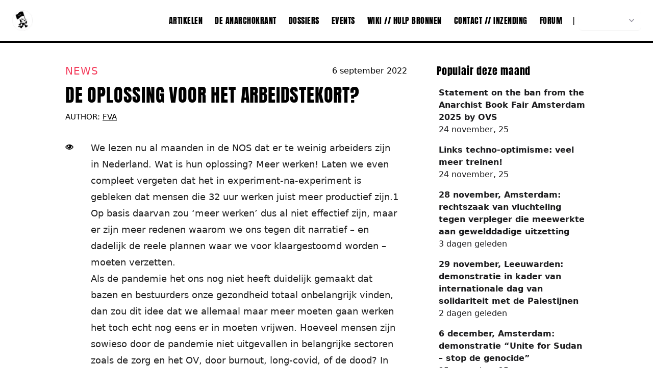

--- FILE ---
content_type: text/html; charset=utf-8
request_url: https://forumvooranarchisme.nl/post/de-oplossing-voor-het-arbeidstekort
body_size: 20184
content:
<!DOCTYPE html><html class="__variable_c0d410 __variable_228c21" lang="nl"><head><meta charSet="utf-8"/><meta name="viewport" content="width=device-width, initial-scale=1"/><link rel="preload" as="font" href="/_next/static/media/2f90646b686e7576-s.p.woff2" crossorigin="" type="font/woff2"/><link rel="preload" as="font" href="/_next/static/media/4708c714af185513-s.p.woff2" crossorigin="" type="font/woff2"/><link rel="preload" as="font" href="/_next/static/media/7bc3f0b04a124b79-s.p.woff2" crossorigin="" type="font/woff2"/><link rel="preload" as="font" href="/_next/static/media/ada157a94a7163e0-s.p.woff2" crossorigin="" type="font/woff2"/><link rel="preload" as="font" href="/_next/static/media/b105c4ee472d8137-s.p.woff2" crossorigin="" type="font/woff2"/><link rel="preload" as="font" href="/_next/static/media/bc3aafed9f2aed1a-s.p.woff2" crossorigin="" type="font/woff2"/><link rel="preload" as="image" imageSrcSet="/_next/image?url=https%3A%2F%2Fforumvooranarchisme.nl%2Fmedia%2FyZjtfm6M6ptQch2V9v75jN89-3.jpg&amp;w=1080&amp;q=75 1x, /_next/image?url=https%3A%2F%2Fforumvooranarchisme.nl%2Fmedia%2FyZjtfm6M6ptQch2V9v75jN89-3.jpg&amp;w=1920&amp;q=75 2x" fetchPriority="high"/><link rel="stylesheet" href="/_next/static/css/2b1b7dc6f49b2505.css" data-precedence="next"/><link rel="stylesheet" href="/_next/static/css/aeebacaac1d8fdc8.css" data-precedence="next"/><link rel="stylesheet" href="/_next/static/css/3cd4c56f0ea04100.css" data-precedence="next"/><link rel="preload" href="/_next/static/chunks/webpack-cf6f9f3c908242c0.js" as="script" fetchPriority="low"/><script src="/_next/static/chunks/77ff860a-c6b7a1813304c6ac.js" async=""></script><script src="/_next/static/chunks/6166-f8059639fe7980a4.js" async=""></script><script src="/_next/static/chunks/main-app-cad7f12fc8b5e11c.js" async=""></script><title>De oplossing voor het arbeidstekort?</title><meta name="description" content="We lezen nu al maanden in de NOS dat er te weinig arbeiders zijn in Nederland. Wat is hun oplossing? Meer werken! Laten we even compleet vergeten dat het in experiment-na-experiment is gebleken dat mensen die 32 uur werken juist meer productief zijn. Op basis daarvan zou ‘meer werken’ dus al niet effectief zijn, maar er zijn meer redenen waarom we ons tegen dit narratief – en dadelijk de reële plannen waar we voor klaargestoomd worden – moeten verzetten.
"/><meta name="application-name" content="Forum voor Anarchisme"/><link rel="author" href="author/fva"/><meta name="author" content="FvA"/><meta property="og:image" content="https://forumvooranarchisme.nl/media/yZjtfm6M6ptQch2V9v75jN89-3.jpg"/><meta name="twitter:card" content="summary_large_image"/><meta name="twitter:image" content="https://forumvooranarchisme.nl/media/yZjtfm6M6ptQch2V9v75jN89-3.jpg"/><meta name="next-size-adjust"/><script src="/_next/static/chunks/polyfills-78c92fac7aa8fdd8.js" noModule=""></script></head><body class="w-full mx-auto text-color-text bg-color flex flex-col dark:bg-darkmode-1000 dark:text-darkmode-50 layout_LayoutStyled__K16Kz"><header class="bg-white dark:bg-darkmode-1000 px-6 border-b-4 dark:border-b-[1px] border-black dark:border-darkmode-300 border-solid justify-between relative header_header__iAHWV"><div class="header_logoWrapper__bVW_z"><a href="/nl"><img alt="Forum voor Anarchisme" loading="lazy" width="40" height="40" decoding="async" data-nimg="1" class="header_logoImg__ul74x" style="color:transparent" srcSet="/_next/image?url=%2Flogo-round.png&amp;w=48&amp;q=75 1x, /_next/image?url=%2Flogo-round.png&amp;w=96&amp;q=75 2x" src="/_next/image?url=%2Flogo-round.png&amp;w=96&amp;q=75"/></a><div class="header_menuBtn__xQEIl"><a type="button" class="header_menuLink__JwMDo" href="#menu">Menu ↓</a></div></div><div class="header_navWrapper__S1ay3"><a class="header_link__ylVKa text-black dark:text-darkmode-50 " href="/nl/posts/all">Artikelen</a><a class="header_link__ylVKa text-black dark:text-darkmode-50 " href="/nl/posts/anarchokrant">De Anarchokrant</a><a class="header_link__ylVKa text-black dark:text-darkmode-50 " href="/nl/dossiers">Dossiers</a><a class="header_link__ylVKa text-black dark:text-darkmode-50 " href="/nl/events">Events</a><a class="header_link__ylVKa text-black dark:text-darkmode-50 " href="/nl/wiki/home">Wiki // Hulp bronnen</a><a class="header_link__ylVKa text-black dark:text-darkmode-50 " href="/nl/contact">Contact // Inzending</a><a class="header_link__ylVKa text-black dark:text-darkmode-50 " href="https://forum.fva.wtf/t/welkom-op-het-fv-g-a-forum/3">Forum</a><div class="mx-2"> | </div><div class="relative inline-block text-left" data-headlessui-state=""><div><button class="inline-flex w-full justify-center gap-x-1.5 rounded-md px-3 py-2 text-xs shadow-sm ring-0 text-white" id="headlessui-menu-button-:Rf6mlla:" type="button" aria-haspopup="menu" aria-expanded="false" data-headlessui-state="">Nederlands<svg xmlns="http://www.w3.org/2000/svg" viewBox="0 0 20 20" fill="currentColor" aria-hidden="true" class="-mr-1 h-5 w-5 text-gray-400"><path fill-rule="evenodd" d="M5.23 7.21a.75.75 0 011.06.02L10 11.168l3.71-3.938a.75.75 0 111.08 1.04l-4.25 4.5a.75.75 0 01-1.08 0l-4.25-4.5a.75.75 0 01.02-1.06z" clip-rule="evenodd"></path></svg></button></div></div></div></header><div class="py-10"><div class="container_container__Q6GrS container px-4 md:px-0 max-w-5xl null md:flex md:flex-row"><div><article class="pb-16 sm:bp-0 w-full max-w-[800px] flex-1"><div class=" pb-2 flex justify-between items-center"><a class="text-red-500 mr-4 no-underline font-display md:text-lg tracking-wider uppercase font-normal" href="/posts/news">news</a><span>6 september 2022</span></div><h1 class="text-3xl md:text-[36px] md:leading-[3rem] uppercase mb-2">De oplossing voor het arbeidstekort?</h1><div class="MetaDetails_Meta__dIUdH Meta--left block"><span class="block"> Author: <a class="!underline" href="/author/fva">FvA</a></span></div><figure class="postPage_figure__f4X6p"><img alt="" fetchPriority="high" width="932" height="480" decoding="async" data-nimg="1" class="postPage_Img__rM9Jm" style="color:transparent;background-size:cover;background-position:50% 50%;background-repeat:no-repeat;background-image:url(&quot;data:image/svg+xml;charset=utf-8,%3Csvg xmlns=&#x27;http://www.w3.org/2000/svg&#x27; viewBox=&#x27;0 0 932 480&#x27;%3E%3Cfilter id=&#x27;b&#x27; color-interpolation-filters=&#x27;sRGB&#x27;%3E%3CfeGaussianBlur stdDeviation=&#x27;20&#x27;/%3E%3CfeColorMatrix values=&#x27;1 0 0 0 0 0 1 0 0 0 0 0 1 0 0 0 0 0 100 -1&#x27; result=&#x27;s&#x27;/%3E%3CfeFlood x=&#x27;0&#x27; y=&#x27;0&#x27; width=&#x27;100%25&#x27; height=&#x27;100%25&#x27;/%3E%3CfeComposite operator=&#x27;out&#x27; in=&#x27;s&#x27;/%3E%3CfeComposite in2=&#x27;SourceGraphic&#x27;/%3E%3CfeGaussianBlur stdDeviation=&#x27;20&#x27;/%3E%3C/filter%3E%3Cimage width=&#x27;100%25&#x27; height=&#x27;100%25&#x27; x=&#x27;0&#x27; y=&#x27;0&#x27; preserveAspectRatio=&#x27;none&#x27; style=&#x27;filter: url(%23b);&#x27; href=&#x27;/images/blur-placeholder.png&#x27;/%3E%3C/svg%3E&quot;)" srcSet="/_next/image?url=https%3A%2F%2Fforumvooranarchisme.nl%2Fmedia%2FyZjtfm6M6ptQch2V9v75jN89-3.jpg&amp;w=1080&amp;q=75 1x, /_next/image?url=https%3A%2F%2Fforumvooranarchisme.nl%2Fmedia%2FyZjtfm6M6ptQch2V9v75jN89-3.jpg&amp;w=1920&amp;q=75 2x" src="/_next/image?url=https%3A%2F%2Fforumvooranarchisme.nl%2Fmedia%2FyZjtfm6M6ptQch2V9v75jN89-3.jpg&amp;w=1920&amp;q=75"/></figure><div class="flex flex-row justify-between"><div class="mt-1 hidden md:block"></div><div class="max-w-[620px] w-full"><div class="RichText_richText__XteC_ ml-auto lg:mr-3 prose dark:prose-invert md:prose-lg dark:prose-code:text-darkmode-950"><p>We lezen nu al maanden in de NOS dat er te weinig arbeiders zijn in Nederland. Wat is hun oplossing? Meer werken! Laten we even compleet vergeten dat het in experiment-na-experiment is gebleken dat mensen die 32 uur werken juist meer productief zijn.<a target="" rel="" href="#sdfootnote1sym">1</a> Op basis daarvan zou ‘meer werken’ dus al niet effectief zijn, maar er zijn meer redenen waarom we ons tegen dit narratief – en dadelijk de reele plannen waar we voor klaargestoomd worden – moeten verzetten.</p><p>Als de pandemie het ons nog niet heeft duidelijk gemaakt dat bazen en bestuurders onze gezondheid totaal onbelangrijk vinden, dan zou dit idee dat we allemaal maar meer moeten gaan werken het toch echt nog eens er in moeten vrijwen. Hoeveel mensen zijn sowieso door de pandemie niet uitgevallen in belangrijke sectoren zoals de zorg en het OV, door burnout, long-covid, of de dood? In hoeverre is het een effect van de onwil van bazen en bestuurders om iets om ons te geven in 2020 en 2021 dat we nu met dit probleem zitten? En hun oplossing is nu die om die onwil door te zetten. We weten namelijk al jaren dat we met zijn allen juist te veel werken. Elk tijdperk in de afgelopen eeuw bracht een pandemie van uitingen van stress en trauma met zich mee. Eind jaren veertig en vijftig was dat ‘shell shock’ – iets wat we nu PTSD zouden noemen. In de jaren 70 zagen we de opkomst van depressie. De afgelopen twintig jaar is daar de burnout bovenop gekomen. Die burnouts zijn ook niets nieuws trouwens, in de jaren 90 hadden we het ook al over mensen die ‘overspannen’ waren. Het kapitalisme maakt ons zieker en zieker, en wanneer er volgens de bazen te weinig gewerkt wordt dan is hun oplossing om ons nog meer de burnouts in te jagen.</p><p>De bazen boeit het uiteindelijk ook vrij weinig als er meer mensen burnouts krijgen, zolang ze maar meer winst uit ons kunnen wringen en – net zo belangrijk – ze geen tegenspraak hoeven te verwachten. Hoe meer vermoeid wij zijn, hoe minder zij bang hoeven te zijn voor ons. Een oververmoeide bevolking kan zich van alles in het hoofd halen, maar als we toch ons huis niet meer uit kunnen komen na werk of door burnout, wat hebben ze dan van ons te vrezen?</p><p>Maar waarom zouden wij meer werken? Wat gaan wij er voor winst uit halen? Nu heeft de NOS het nog over een bonus als je voltijd werkt of misschien zelfs betere lonen.<a target="" rel="" href="#sdfootnote2sym">2</a> Ten eerste is dat natuurlijk compleet oneerlijk voor de mensen die vanwege wat voor redenen dan ook niet voltijd kúnnen werken. Denk daarbij aan mensen met gezondheidsproblemen waardoor bijvoorbeeld 20 uur nog net lukt, maar 40 echt slopend is? Dan wordt je al gestraft met een part-time loon ondanks dat je je volle inzet geeft, en dan moet daar nog eens een extra straf overheen. Typisch kapitalistische logica, van de bazen mogen mensen die niet ‘productief genoeg’ zijn letterlijk doodvallen, maar wij als arbeiders zouden daar toch anders over moeten denken.</p><p>Daarnaast zijn er ook nog genoeg andere redenen om minder te willen werken. Ouders die de mogelijkheid hebben om bijvoorbeeld 3 of 4 dagen te werken en zo meer tijd met hun kinderen te spenderen. Of mensen die liever hun tijd aan hobbies besteden dan aan een of andere bullshit job. We werken in de eerste plaats om te overleven. Het gros van het loon gaat op aan huur/hypotheek, eten, en energie – en niet per se meer in die volgorde. Die hogere lonen waar de NOS het ineens over heeft zijn sowieso welkom, maar dan wel voor iedereen. Echter, wij werken niet om “de economie” draaiend te houden. Dat willen de bazen misschien, want “de economie” draaiend houden is gewoon een codewoord voor “meer winsten.” Wij krijgen echter zelden iets mee van die winsten, het enige wat wij krijgen als we harder “de economie” draaiend gaan houden is meer burnouts.</p><p>Wat voor werkend volk belangrijk is, is tijd om te doen wat wij belangrijk vinden. Blijkt het dat je werk belangrijk is – zoals de zorg of onderwijs – top als je daar meer in wil werken, maar dan nog hoort het de keuze te zijn van jou als arbeider, en niet van de baas. En zelfs al heb je de belangrijkste en nuttigste baan in de wereld, dan nog is het belangrijker dat je genoeg tijd hebt om je eigen dingen te doen. Rust te nemen, hobbies te doen, lekker onproductief niet meedoen aan de productiviteitscult waar we in leven. Als de miljardairs daardoor wat miljoenen mislopen, interesseert dat ons toch niets? En die extraatjes die ze nu beloven om ons meer te laten werken, die vergeten ze vanzelf. </p><p>Sowieso moeten we ons eens afvragen wat we eigenlijk allemaal kwijt zijn door de overmatige hoeveelheid werk die we doen. De 40-uurs werkweek is sowieso al langer dan 40 uur. Je bent in de regel namelijk 42.5 uur op de werkplek, want die half uur pauze waarin je snel-snel moet eten zodat je in de middag nog wat arbeidskracht hebt, is niet betaald. Daarna zit je ook nog eens gemiddeld 74 minuten in de auto, bus, of trein.<a target="" rel="" href="#sdfootnote3sym">3</a> Met geluk mag en kan je thuis werken, maar een groot deel van het werk is gebonden aan locatie. Als we die tijd er ook nog eens bij optellen, dan betekent een ‘40-uurs werkweek’ dus 48.67 uur die niet van de arbeider zijn, waarvan er dus 8.67 gewoon onbetaald zijn. Als je een 32-uurs werkweek als basis pakt, komt dat neer op net geen 39 uur. Met andere woorden, een 32-uurs werkweek is al bijna een voltijd tijdsinvestering… en dan moet daarnaast nog van alles gedaan worden om onze arbeidskracht te reproduceren. We moeten boodschappen doen, de was, koken, en slapen. Uiteindelijk blijft er zo met een voltijd werkweek niet echt veel tijd over voor onszelf, en de tijd die overblijft zijn we uitgeput en vaak niet op ons sociale best.</p><p>Het effect hiervan is dat we steeds meer zorgtaken hebben moeten uitbesteden. Zorg voor onze kinderen, zorg voor onze ouderen, en ook zorg voor ons zelf. Een pizza bestellen is immers niets anders dan een manier om onszelf wat extra rust te geven. Dit heeft natuurlijk ook effect op de hoeveelheid noodzakelijk werk in de maatschappij, en de kosten daarvan. Hoeveel van het huidige ‘arbeidstekort’ is direct een effect van het feit dat we al deze dingen uitbesteden omdat we zoveel werken? En hoeveel zijn we hiermee kwijt geraakt? Onze kinderen worden voortaan opgevoed door de scholen, kinderdagverblijven, televisie, en youtube<a target="" rel="" href="#sdfootnote4sym">4</a>. Als we ouder worden worden we in deprimerende flats gestopt. Het onderling contact tussen mensen wordt vernietigd. We hebben steeds minder tijd daarvoor. Als we allemaal minder zouden werken, dan betekent dat er weer meer tijd vrij komt voor ons om te besteden aan dit soort dingen. Dat is beter voor ons, onze kinderen, en onze ouderen. Meer vrije tijd betekent dat we meer voor elkaar kunnen doen zonder daar geld voor te moeten vragen. Dus kom maar op met die hogere lonen, die horen we toch te krijgen, maar als de bazen zo graag willen dat er meer gewerkt wordt doen ze het maar zelf.</p><p>In het essay ‘het loonsysteem’ stelde Peter Kropotkin dat een maatschappij waar we alleen nog maar dingen doen als we er voor betaald krijgen, binnen twee generaties zou verdwijnen.<a target="" rel="" href="#sdfootnote5sym">5</a> Het is deze maatschappij die de bazen de afgelopen 500 jaar hebben gebouwd. Met de opkomst van ‘hustle culture’, de financializering van alles, en het feit dat we naast ons werk bijna geen energie meer over hebben, lijkt het alsof we zo’n beetje in die maatschappij zijn beland. En alles piept en kraakt. Er zijn zoveel crisissen die zich opstapelen, dat we ze niet eens meer allemaal bij kunnen houden. Waar Kropotkin alleen een sociale ineenstorting van deze geld-voor-alles-maatschappij voorzag, zien we nu dat ineenstorting vele malen complexer is.</p><p>De reden dat we meer moeten werken van de bazen is namelijk dat de economie moet blijven groeien. Hoewel het onderhand overduidelijk is dat oneindige groei op een eindige planeet niet kan (en ook die rare plannen van tech-miljardairs om asteroiden te gaan mijnen gaat dit probleem niet oplossen), blijven de bazen en bestuurders krampachtig vastklampen aan het idee dat “de economie” moet groeien. Logisch, want dat is een vereiste in een systeem waar je continu elkaar moet overtroeven. Maar voor de wereld – en dus ons – alleen maar schadelijk. En het ergste is nog wel dat veel van de dingen die we doen niet eens nuttig zijn. Waarom hebben we zoveel rondzoemende autos? Omdat we naar ons werk moeten, deels om de lening en brandstofkosten voor die auto te betalen. Waarom vliegen zoveel mensen naar hun vakantie- of familiebestemming? Omdat we niet genoeg vakantietijd hebben om het met de trein of bus te doen.</p><p>Daarnaast, als we met zijn allen minder zouden werken betekent dat ook dat de algemene energienoodzaken sowieso omlaag gaan. Wat als een kantoor alleen nog maar op maandag, dinsdag, en woensdag open is, en dus donderdagen en vrijdagen de airco of verwarming uit heeft? Dat scheelt in een klap tot 40% aan de energiekosten. En als dingen dan wat langer duren, dan mogen de bazen leren daarmee te leven. Misschien kunnen ze beginnen met vragen dat er wat minder nutteloze administratie wordt gedaan overal. </p><p>Er is nog zoveel te zeggen over dit onderwerp. Goede kans dat je nu met tientallen “ja, maar” vragen zit. Nu kan ik proberen om al die vragen van te voren al te beantwoorden, maar daarmee speel ik de bazen ook in de hand. Terwijl ze bezig waren om de geld-voor-alles-maatschappij aan ons op te leggen, hebben ze namelijk ook ons verbeeldingsvermogen kapot geslagen. Een bekend gezegde is dan ook “het is makkelijker om het einde van de wereld in te beelden, dan het einde van het kapitalisme.” Dat wordt met de crisis – en onderhand komt er elke week wel een een nieuwe crisis bij – erger. De situatie is slecht, en de wens van de bazen om nog een klein beetje meer winst uit ons te wringen zal het alleen maar erger maken. We leven in een maatschappij waar mensen zelfs als ze vrije tijd zijn zich al schuldig voelen dat ze even een momentje rust pakken, omdat we getraind zijn continu productief te moeten zijn. We hebben radicale verandering nodig, en in zo’n wereld – zeker wanneer de bazen meer werk eisen – is het essentieel om te zeggen dat ze kapot mogen vallen.<a target="" rel="" href="#sdfootnote6sym">6</a></p><p><a target="" rel="" href="#sdfootnote1anc">1</a> <a target="" rel="" href="https://www.theguardian.com/technology/2019/nov/04/microsoft-japan-four-day-work-week-productivity	">https://www.theguardian.com/technology/2019/nov/04/microsoft-japan-four-day-work-week-productivity&amp;#x9</a>;</p><p><a target="" rel="" href="#sdfootnote2anc">2</a> <a target="" rel="" href="https://nos.nl/artikel/2442527-meer-werken-beter-loon-en-keuzes-maken-zijn-dat-oplossingen-voor-personeelstekort	">https://nos.nl/artikel/2442527-meer-werken-beter-loon-en-keuzes-maken-zijn-dat-oplossingen-voor-personeelstekort&amp;#x9</a>;</p><p><a target="" rel="" href="#sdfootnote3anc">3</a> Dit was ten minste de gemiddelde forenstijd in 2019. Tijdens coronatijd is dit logischerwijs wat later geworden, maar inmiddels zijn weer veel kantoorbedrijven alles-op-alles aan het zetten om mensen naar het kantoor te trekken. <a target="" rel="" href="https://www.cbs.nl/nl-nl/maatschappij/verkeer-en-vervoer/ov-monitor/reden-om-te-reizen/redenen-om-te-reizen-hoe-lang-">https://www.cbs.nl/nl-nl/maatschappij/verkeer-en-vervoer/ov-monitor/reden-om-te-reizen/redenen-om-te-reizen-hoe-lang</a></p><p><a target="" rel="" href="#sdfootnote4anc">4</a> En dan maar hopen dat ze niet naar Ben Shapiro gaan kijken...</p><p><a target="" rel="" href="#sdfootnote5anc">5</a> <a target="" rel="" href="https://theanarchistlibrary.org/library/petr-kropotkin-the-wage-system">https://theanarchistlibrary.org/library/petr-kropotkin-the-wage-system</a></p><p><a target="" rel="" href="#sdfootnote6anc">6</a> In het artikel van de NOS staat overigens ook dat er overwogen kan worden om vluchtelingen werk te geven. Het is essentieel dat we een beter vluchtelingenbeleid krijgen, maar het is tekenend dat de bazen en bestuurders dat pas gaan opperen als hun winst op het spel staat. Vluchtelingen horen opgevangen te worden en hulp te krijgen omdat het medemensen zijn, die vaak vluchten vanwege de effecten van klimaatverandering waar de rijkere landen de grootste verantwoordelijkheid voor dragen. Mensen hebben altijd waarde, niet pas als ze nodig zijn voor de winst van de rijken.</p></div></div></div><div><section class="py-8 lg:py-16" id="comments"><div class="max-w-2xl mx-auto px-4"><div class="mb-6"><h2 class="text-lg lg:text-1xl font-bold text-gray-900 dark:text-white">Reacties (<!-- -->0<!-- -->)</h2></div><div><div class="mb-6"><div class="py-2 mb-4"><!--$--><div><h2 class="text-lg lg:text-1xl font-bold text-gray-900 dark:text-white">Voeg nieuwe reactie toe</h2><p class="text-gray-600 dark:text-gray-400 italic">Wij tolereren geen: racisme, seksisme, transfobie, antisemitisme,  ableisme enz.</p><form action="#"><textarea name="content" id="content" placeholder="Deel je bijdragen of stel een vraag" rows="3" class="pt-3 mt-3 px-4 pb-10 max-h-300 text-base bg-white focus:ring-0 text-black  w-full rounded-md min-h-[150px]"></textarea><div class="flex mt-2 gap-4"><input id="author" placeholder="Naam" class="block text-black h-10 pl-2 w-full rounded-md bg-white focus:border-gray-500 focus:bg-white focus:ring-0" name="author" value=""/><button class="bg-transparent cursor-pointer whitespace-nowrap inline-block border-black text-black hover:bg-black hover:text-white dark:hover:bg-white dark:text-white font-semibold dark:hover:text-black px-3 !py-[4px] border dark:border-white hover:border-transparent leading-none rounded-md" type="submit">Reactie plaatsen</button></div></form></div><!--/$--></div></div></div></div></section></div></article></div><aside class="ml-auto"><h3 class="text-lg">Populair deze maand</h3><ul class="mb-6 mt-4 list-outside pl-1"><li class="list-outside dark:text-body-darkmode text-body-lightMode mb-4"><a class="" href="/post/statement-on-the-ban-from-the-anarchist-book-fair-amstermdam-2025-by-ovs"><span class="font-semibold">Statement on the ban from the Anarchist Book Fair Amsterdam 2025 by OVS</span> <br/><span class="font-light mt-4">24 november, 25</span></a></li><li class="list-outside dark:text-body-darkmode text-body-lightMode mb-4"><a class="" href="/post/links-techno-optimisme-veel-meer-treinen"><span class="font-semibold">Links techno-optimisme: veel meer treinen!</span> <br/><span class="font-light mt-4">24 november, 25</span></a></li><li class="list-outside dark:text-body-darkmode text-body-lightMode mb-4"><a class="" href="/post/28-november-amsterdam-rechtszaak-van-vluchteling-tegen-verpleger-die-meewerkte-aan-gewelddadige-uitzetting"><span class="font-semibold">28 november, Amsterdam: rechtszaak van vluchteling tegen verpleger die meewerkte aan gewelddadige uitzetting</span> <br/><span class="font-light mt-4">3 dagen geleden</span></a></li><li class="list-outside dark:text-body-darkmode text-body-lightMode mb-4"><a class="" href="/post/29-november-leeuwarden-demonstratie-in-kader-van-internationale-dag-van-solidariteit-met-de-palestijnen"><span class="font-semibold">29 november, Leeuwarden: demonstratie in kader van internationale dag van solidariteit met de Palestijnen</span> <br/><span class="font-light mt-4">2 dagen geleden</span></a></li><li class="list-outside dark:text-body-darkmode text-body-lightMode mb-4"><a class="" href="/post/6-december-amsterdam-demonstratie-unite-for-sudan-stop-de-genocide"><span class="font-semibold">6 december, Amsterdam: demonstratie “Unite for Sudan – stop de genocide”</span> <br/><span class="font-light mt-4">25 november, 25</span></a></li><li class="list-outside dark:text-body-darkmode text-body-lightMode mb-4"><a class="" href="/post/de-aanval-op-nuttige-publieke-informatie"><span class="font-semibold">De aanval op nuttige publieke informatie</span> <br/><span class="font-light mt-4">3 dagen geleden</span></a></li></ul><hr class="mb-6"/><h3 class="text-lg">Meest recent toegevoegd</h3><ul class="mb-6 mt-4 list-outside pl-1"><li class="list-outside dark:text-body-darkmode text-body-lightMode mb-4"><a class="" href="/post/groeiende-opstand-bij-fnv"><span class="font-semibold">Groeiende opstand bij FNV</span> <br/> <span class="font-light mt-5">ongeveer 21 uur geleden</span></a></li><li class="list-outside dark:text-body-darkmode text-body-lightMode mb-4"><a class="" href="/post/bijzondere-bijstand-voor-een-noodpakket"><span class="font-semibold">Bijzondere bijstand voor een noodpakket?</span> <br/> <span class="font-light mt-5">ongeveer 21 uur geleden</span></a></li><li class="list-outside dark:text-body-darkmode text-body-lightMode mb-4"><a class="" href="/post/ach-heb-medelijden-met-de-linkse-politicus"><span class="font-semibold">Ach, heb medelijden met de linkse politicus!</span> <br/> <span class="font-light mt-5">ongeveer 21 uur geleden</span></a></li><li class="list-outside dark:text-body-darkmode text-body-lightMode mb-4"><a class="" href="/post/weigering-ambulance-door-coa-bij-derde-suicidepoging-minderjarige-transgender-jongen"><span class="font-semibold">Weigering ambulance door COA bij derde suïcidepoging minderjarige transgender jongen</span> <br/> <span class="font-light mt-5">ongeveer 21 uur geleden</span></a></li><li class="list-outside dark:text-body-darkmode text-body-lightMode mb-4"><a class="" href="/post/trumps-28-puntenplan-voor-de-oorlog-in-oekraine"><span class="font-semibold">Trump’s 28-puntenplan voor de oorlog in Oekraïne [*]</span> <br/> <span class="font-light mt-5">ongeveer 22 uur geleden</span></a></li><li class="list-outside dark:text-body-darkmode text-body-lightMode mb-4"><a class="" href="/post/komend-weekend-grote-blokkadeakties-tegen-afd-in-giessen"><span class="font-semibold">komend weekend grote blokkadeakties tegen AFD in Gießen</span> <br/> <span class="font-light mt-5">1 dag geleden</span></a></li></ul></aside></div></div><footer role="contentinfo" class="footer_footer__ysJQv bg-black dark:bg-darkmode-900"><div class="container_container__Q6GrS container px-4 md:px-0 max-w-6xl null "><section class="linksWrapper"><h4>Menu</h4><ul class="mt-4" id="menu"><li><a class="footer_footerLink__zRtlp text-white dark:text-darkmode-50" href="/posts/all">Artikelen</a></li><li><a class="footer_footerLink__zRtlp text-white dark:text-darkmode-50" href="/posts/anarchokrant">De Anarchokrant</a></li><li><a class="footer_footerLink__zRtlp text-white dark:text-darkmode-50" href="/dossiers">Dossiers</a></li><li><a class="footer_footerLink__zRtlp text-white dark:text-darkmode-50" href="/events">Events</a></li><li><a class="footer_footerLink__zRtlp text-white dark:text-darkmode-50" href="/wiki/home">Wiki // Hulp bronnen</a></li><li><a class="footer_footerLink__zRtlp text-white dark:text-darkmode-50" href="/contact">Contact // Inzending</a></li><li><a class="footer_footerLink__zRtlp text-white dark:text-darkmode-50" href="https://forum.fva.wtf/t/welkom-op-het-fv-g-a-forum/3">Forum</a></li><li><a class="footer_footerLink__zRtlp text-white dark:text-darkmode-50" href="#top">↑ Naar boven</a></li><li><div class="relative inline-block text-left" data-headlessui-state=""><div><button class="inline-flex w-full justify-center gap-x-1.5 rounded-md px-3 py-2 text-xs shadow-sm ring-0 text-white" id="headlessui-menu-button-:Rfemlla:" type="button" aria-haspopup="menu" aria-expanded="false" data-headlessui-state="">Nederlands<svg xmlns="http://www.w3.org/2000/svg" viewBox="0 0 20 20" fill="currentColor" aria-hidden="true" class="-mr-1 h-5 w-5 text-gray-400"><path fill-rule="evenodd" d="M5.23 7.21a.75.75 0 011.06.02L10 11.168l3.71-3.938a.75.75 0 111.08 1.04l-4.25 4.5a.75.75 0 01-1.08 0l-4.25-4.5a.75.75 0 01.02-1.06z" clip-rule="evenodd"></path></svg></button></div></div></li></ul><div><p class="mt-5 font-light text-xs text-gray-600 dark:text-gray-300">Tenzij anders vermeld, valt de inhoud van deze site onder de <a class="underline" href="https://creativecommons.org/licenses/by-nc-nd/3.0/nl/">Creative Commons Naamsvermelding-NietCommercieel 4.0 Internationaal (CC BY-NC 4.0).</a> Maar also.. fuck copyright. Deze copyright geld niet voor de artikelen en content die afkomstig zijn van een andere bron, zie daarvoor de originele bron voor de licentie.<br/>© Forum voor Anarchisme, 2023</p></div></section></div></footer><script src="/_next/static/chunks/webpack-cf6f9f3c908242c0.js" async=""></script><script>(self.__next_f=self.__next_f||[]).push([0])</script><script>self.__next_f.push([1,"0:\"$L1\"\n"])</script><script>self.__next_f.push([1,"2:HL[\"/_next/static/media/2f90646b686e7576-s.p.woff2\",{\"as\":\"font\",\"type\":\"font/woff2\"}]\n3:HL[\"/_next/static/media/4708c714af185513-s.p.woff2\",{\"as\":\"font\",\"type\":\"font/woff2\"}]\n4:HL[\"/_next/static/media/7bc3f0b04a124b79-s.p.woff2\",{\"as\":\"font\",\"type\":\"font/woff2\"}]\n5:HL[\"/_next/static/media/ada157a94a7163e0-s.p.woff2\",{\"as\":\"font\",\"type\":\"font/woff2\"}]\n6:HL[\"/_next/static/media/b105c4ee472d8137-s.p.woff2\",{\"as\":\"font\",\"type\":\"font/woff2\"}]\n7:HL[\"/_next/static/media/bc3aafed9f2aed1a-s.p.woff2\",{\"as\":\"font\","])</script><script>self.__next_f.push([1,"\"type\":\"font/woff2\"}]\n8:HL[\"/_next/static/css/2b1b7dc6f49b2505.css\",{\"as\":\"style\"}]\n9:HL[\"/_next/static/css/aeebacaac1d8fdc8.css\",{\"as\":\"style\"}]\na:HL[\"/_next/static/css/3cd4c56f0ea04100.css\",{\"as\":\"style\"}]\n"])</script><script>self.__next_f.push([1,"b:I{\"id\":7638,\"chunks\":[\"2272:static/chunks/webpack-cf6f9f3c908242c0.js\",\"1170:static/chunks/77ff860a-c6b7a1813304c6ac.js\",\"6166:static/chunks/6166-f8059639fe7980a4.js\"],\"name\":\"default\",\"async\":false}\nd:I{\"id\":1795,\"chunks\":[\"2272:static/chunks/webpack-cf6f9f3c908242c0.js\",\"1170:static/chunks/77ff860a-c6b7a1813304c6ac.js\",\"6166:static/chunks/6166-f8059639fe7980a4.js\"],\"name\":\"\",\"async\":false}\ne:I{\"id\":150,\"chunks\":[\"2272:static/chunks/webpack-cf6f9f3c908242c0.js\",\"1170:static/chunks/77ff860a-c6b7a1813304c6"])</script><script>self.__next_f.push([1,"ac.js\",\"6166:static/chunks/6166-f8059639fe7980a4.js\"],\"name\":\"default\",\"async\":false}\nf:I{\"id\":8724,\"chunks\":[\"2272:static/chunks/webpack-cf6f9f3c908242c0.js\",\"1170:static/chunks/77ff860a-c6b7a1813304c6ac.js\",\"6166:static/chunks/6166-f8059639fe7980a4.js\"],\"name\":\"default\",\"async\":false}\n"])</script><script>self.__next_f.push([1,"1:[[],[\"$\",\"$Lb\",null,{\"buildId\":\"hlUhxdT4SP1Kf5DPeJHo4\",\"assetPrefix\":\"\",\"initialCanonicalUrl\":\"/post/de-oplossing-voor-het-arbeidstekort\",\"initialTree\":[\"\",{\"children\":[[\"locale\",\"nl\",\"d\"],{\"children\":[\"(mainlayout)\",{\"children\":[\"post\",{\"children\":[[\"slug\",\"de-oplossing-voor-het-arbeidstekort\",\"d\"],{\"children\":[\"__PAGE__\",{}]}]}]}]}]},\"$undefined\",\"$undefined\",true],\"initialHead\":[false,\"$Lc\"],\"globalErrorComponent\":\"$d\",\"children\":[null,[\"$\",\"$Le\",null,{\"parallelRouterKey\":\"children\",\"segmentPath\":[\"children\"],\"loading\":\"$undefined\",\"loadingStyles\":\"$undefined\",\"hasLoading\":false,\"error\":\"$undefined\",\"errorStyles\":\"$undefined\",\"template\":[\"$\",\"$Lf\",null,{}],\"templateStyles\":\"$undefined\",\"notFound\":[[\"$\",\"title\",null,{\"children\":\"404: This page could not be found.\"}],[\"$\",\"div\",null,{\"style\":{\"fontFamily\":\"system-ui,\\\"Segoe UI\\\",Roboto,Helvetica,Arial,sans-serif,\\\"Apple Color Emoji\\\",\\\"Segoe UI Emoji\\\"\",\"height\":\"100vh\",\"textAlign\":\"center\",\"display\":\"flex\",\"flexDirection\":\"column\",\"alignItems\":\"center\",\"justifyContent\":\"center\"},\"children\":[\"$\",\"div\",null,{\"children\":[[\"$\",\"style\",null,{\"dangerouslySetInnerHTML\":{\"__html\":\"body{color:#000;background:#fff;margin:0}.next-error-h1{border-right:1px solid rgba(0,0,0,.3)}@media (prefers-color-scheme:dark){body{color:#fff;background:#000}.next-error-h1{border-right:1px solid rgba(255,255,255,.3)}}\"}}],[\"$\",\"h1\",null,{\"className\":\"next-error-h1\",\"style\":{\"display\":\"inline-block\",\"margin\":\"0 20px 0 0\",\"padding\":\"0 23px 0 0\",\"fontSize\":24,\"fontWeight\":500,\"verticalAlign\":\"top\",\"lineHeight\":\"49px\"},\"children\":\"404\"}],[\"$\",\"div\",null,{\"style\":{\"display\":\"inline-block\"},\"children\":[\"$\",\"h2\",null,{\"style\":{\"fontSize\":14,\"fontWeight\":400,\"lineHeight\":\"49px\",\"margin\":0},\"children\":\"This page could not be found.\"}]}]]}]}]],\"notFoundStyles\":[],\"childProp\":{\"current\":[null,\"$L10\",null],\"segment\":[\"locale\",\"nl\",\"d\"]},\"styles\":[[\"$\",\"link\",\"0\",{\"rel\":\"stylesheet\",\"href\":\"/_next/static/css/2b1b7dc6f49b2505.css\",\"precedence\":\"next\"}]]}],null]}]]\n"])</script><script>self.__next_f.push([1,"11:I{\"id\":2059,\"chunks\":[\"6702:static/chunks/6702-05a8492f38a29baf.js\",\"2886:static/chunks/2886-89a95028c3ed4b08.js\",\"5384:static/chunks/5384-57492d5db806a140.js\",\"6043:static/chunks/app/[locale]/(mainlayout)/(home)/layout-0675e1dd985e72fc.js\"],\"name\":\"\",\"async\":false}\n"])</script><script>self.__next_f.push([1,"10:[\"$\",\"html\",null,{\"className\":\"__variable_c0d410 __variable_228c21\",\"lang\":\"nl\",\"children\":[\"$\",\"body\",null,{\"className\":\"w-full mx-auto text-color-text bg-color flex flex-col dark:bg-darkmode-1000 dark:text-darkmode-50 layout_LayoutStyled__K16Kz\",\"children\":[\"$\",\"$L11\",null,{\"locale\":\"nl\",\"messages\":{\"Index\":{\"title\":\"Hello world!\",\"updatedAt\":\"laatst bij gewerkt:\",\"ago\":\"geleden\"},\"Home\":{\"fvaDescription\":\"Een platform gewijd aan de voortplanting en verspreiding van sociale en anarchistische ideeën, nieuws, demonstraties, solidariteit, community building en communicatie.\",\"btn\":\"Over ons\",\"aboutLink\":\"/over-ons\"}},\"children\":[\"$\",\"$Le\",null,{\"parallelRouterKey\":\"children\",\"segmentPath\":[\"children\",[\"locale\",\"nl\",\"d\"],\"children\"],\"loading\":\"$undefined\",\"loadingStyles\":\"$undefined\",\"hasLoading\":false,\"error\":\"$undefined\",\"errorStyles\":\"$undefined\",\"template\":[\"$\",\"$Lf\",null,{}],\"templateStyles\":\"$undefined\",\"notFound\":\"$undefined\",\"notFoundStyles\":\"$undefined\",\"childProp\":{\"current\":[null,\"$L12\",null],\"segment\":\"(mainlayout)\"},\"styles\":[[\"$\",\"link\",\"0\",{\"rel\":\"stylesheet\",\"href\":\"/_next/static/css/aeebacaac1d8fdc8.css\",\"precedence\":\"next\"}]]}]}]}]}]\n"])</script><script>self.__next_f.push([1,"13:I{\"id\":4998,\"chunks\":[\"6702:static/chunks/6702-05a8492f38a29baf.js\",\"871:static/chunks/871-794511b6c55d3ff3.js\",\"2886:static/chunks/2886-89a95028c3ed4b08.js\",\"5384:static/chunks/5384-57492d5db806a140.js\",\"3805:static/chunks/3805-bdc51d5fd8cd2aa4.js\",\"9530:static/chunks/app/[locale]/(mainlayout)/layout-ed3b72260e3ca857.js\"],\"name\":\"\",\"async\":false}\n14:I{\"id\":394,\"chunks\":[\"2469:static/chunks/app/[locale]/(mainlayout)/not-found-499c4309de273f19.js\"],\"name\":\"\",\"async\":false}\n16:I{\"id\":6702,\"chunks\":[\"6702:s"])</script><script>self.__next_f.push([1,"tatic/chunks/6702-05a8492f38a29baf.js\",\"871:static/chunks/871-794511b6c55d3ff3.js\",\"7292:static/chunks/7292-60cf8015b0b210cf.js\",\"2725:static/chunks/app/[locale]/(mainlayout)/post/[slug]/page-903034cff33cb252.js\"],\"name\":\"\",\"async\":false}\n17:I{\"id\":7360,\"chunks\":[\"6702:static/chunks/6702-05a8492f38a29baf.js\",\"871:static/chunks/871-794511b6c55d3ff3.js\",\"2886:static/chunks/2886-89a95028c3ed4b08.js\",\"5384:static/chunks/5384-57492d5db806a140.js\",\"3805:static/chunks/3805-bdc51d5fd8cd2aa4.js\",\"9530:static/chunks/"])</script><script>self.__next_f.push([1,"app/[locale]/(mainlayout)/layout-ed3b72260e3ca857.js\"],\"name\":\"\",\"async\":false}\n"])</script><script>self.__next_f.push([1,"12:[[\"$\",\"$L13\",null,{\"navItems\":[{\"url\":\"/posts/all\",\"label\":\"Artikelen\",\"id\":\"649816389217a58bbdfb8858\"},{\"url\":\"/posts/anarchokrant\",\"label\":\"De Anarchokrant\",\"id\":\"649816409217a58bbdfb8859\"},{\"url\":\"/dossiers\",\"label\":\"Dossiers\",\"id\":\"649816549217a58bbdfb885a\"},{\"url\":\"/events\",\"label\":\"Events\",\"id\":\"64d806310b40361bd9cefd46\"},{\"url\":\"/wiki/home\",\"label\":\"Wiki // Hulp bronnen\",\"id\":\"649816619217a58bbdfb885b\"},{\"url\":\"/contact\",\"label\":\"Contact // Inzending\",\"id\":\"649816749217a58bbdfb885c\"},{\"url\":\"https://forum.fva.wtf/t/welkom-op-het-fv-g-a-forum/3\",\"label\":\"Forum\",\"id\":\"66366d7fd54cd89372f78f26\"}]}],[\"$\",\"$Le\",null,{\"parallelRouterKey\":\"children\",\"segmentPath\":[\"children\",[\"locale\",\"nl\",\"d\"],\"children\",\"(mainlayout)\",\"children\"],\"loading\":\"$undefined\",\"loadingStyles\":\"$undefined\",\"hasLoading\":false,\"error\":\"$undefined\",\"errorStyles\":\"$undefined\",\"template\":[\"$\",\"$Lf\",null,{}],\"templateStyles\":\"$undefined\",\"notFound\":[\"$\",\"$L14\",null,{}],\"notFoundStyles\":[],\"childProp\":{\"current\":[\"$\",\"$Le\",null,{\"parallelRouterKey\":\"children\",\"segmentPath\":[\"children\",[\"locale\",\"nl\",\"d\"],\"children\",\"(mainlayout)\",\"children\",\"post\",\"children\"],\"loading\":\"$undefined\",\"loadingStyles\":\"$undefined\",\"hasLoading\":false,\"error\":\"$undefined\",\"errorStyles\":\"$undefined\",\"template\":[\"$\",\"$Lf\",null,{}],\"templateStyles\":\"$undefined\",\"notFound\":\"$undefined\",\"notFoundStyles\":\"$undefined\",\"childProp\":{\"current\":[null,\"$L15\",null],\"segment\":[\"slug\",\"de-oplossing-voor-het-arbeidstekort\",\"d\"]},\"styles\":[]}],\"segment\":\"post\"},\"styles\":[]}],[\"$\",\"footer\",null,{\"role\":\"contentinfo\",\"className\":\"footer_footer__ysJQv bg-black dark:bg-darkmode-900\",\"children\":[\"$\",\"div\",null,{\"className\":\"container_container__Q6GrS container px-4 md:px-0 max-w-6xl null \",\"children\":[\"$\",\"section\",null,{\"className\":\"linksWrapper\",\"children\":[[\"$\",\"h4\",null,{\"children\":\"Menu\"}],[\"$\",\"ul\",null,{\"className\":\"mt-4\",\"id\":\"menu\",\"children\":[[[\"$\",\"li\",\"649816389217a58bbdfb8858\",{\"children\":[\"$\",\"$L16\",null,{\"href\":\"/posts/all\",\"className\":\"footer_footerLink__zRtlp text-white dark:text-darkmode-50\",\"children\":\"Artikelen\"}]}],[\"$\",\"li\",\"649816409217a58bbdfb8859\",{\"children\":[\"$\",\"$L16\",null,{\"href\":\"/posts/anarchokrant\",\"className\":\"footer_footerLink__zRtlp text-white dark:text-darkmode-50\",\"children\":\"De Anarchokrant\"}]}],[\"$\",\"li\",\"649816549217a58bbdfb885a\",{\"children\":[\"$\",\"$L16\",null,{\"href\":\"/dossiers\",\"className\":\"footer_footerLink__zRtlp text-white dark:text-darkmode-50\",\"children\":\"Dossiers\"}]}],[\"$\",\"li\",\"64d806310b40361bd9cefd46\",{\"children\":[\"$\",\"$L16\",null,{\"href\":\"/events\",\"className\":\"footer_footerLink__zRtlp text-white dark:text-darkmode-50\",\"children\":\"Events\"}]}],[\"$\",\"li\",\"649816619217a58bbdfb885b\",{\"children\":[\"$\",\"$L16\",null,{\"href\":\"/wiki/home\",\"className\":\"footer_footerLink__zRtlp text-white dark:text-darkmode-50\",\"children\":\"Wiki // Hulp bronnen\"}]}],[\"$\",\"li\",\"649816749217a58bbdfb885c\",{\"children\":[\"$\",\"$L16\",null,{\"href\":\"/contact\",\"className\":\"footer_footerLink__zRtlp text-white dark:text-darkmode-50\",\"children\":\"Contact // Inzending\"}]}],[\"$\",\"li\",\"66366d7fd54cd89372f78f26\",{\"children\":[\"$\",\"$L16\",null,{\"href\":\"https://forum.fva.wtf/t/welkom-op-het-fv-g-a-forum/3\",\"className\":\"footer_footerLink__zRtlp text-white dark:text-darkmode-50\",\"children\":\"Forum\"}]}]],[\"$\",\"li\",\"top\",{\"children\":[\"$\",\"$L16\",null,{\"href\":\"#top\",\"className\":\"footer_footerLink__zRtlp text-white dark:text-darkmode-50\",\"children\":\"↑ Naar boven\"}]}],[\"$\",\"li\",null,{\"children\":[\"$\",\"$L17\",null,{\"left\":false}]}]]}],[\"$\",\"div\",null,{\"children\":[\"$\",\"p\",null,{\"className\":\"mt-5 font-light text-xs text-gray-600 dark:text-gray-300\",\"children\":[\"Tenzij anders vermeld, valt de inhoud van deze site onder de \",[\"$\",\"a\",null,{\"className\":\"underline\",\"href\":\"https://creativecommons.org/licenses/by-nc-nd/3.0/nl/\",\"children\":\"Creative Commons Naamsvermelding-NietCommercieel 4.0 Internationaal (CC BY-NC 4.0).\"}],\" Maar also.. fuck copyright. Deze copyright geld niet voor de artikelen en content die afkomstig zijn van een andere bron, zie daarvoor de originele bron voor de licentie.\",[\"$\",\"br\",null,{}],\"© Forum voor Anarchisme, 2023\"]}]}]]}]}]}]]\n"])</script><script>self.__next_f.push([1,"c:[[\"$\",\"meta\",\"0\",{\"charSet\":\"utf-8\"}],[\"$\",\"title\",\"1\",{\"children\":\"De oplossing voor het arbeidstekort?\"}],[\"$\",\"meta\",\"2\",{\"name\":\"description\",\"content\":\"We lezen nu al maanden in de NOS dat er te weinig arbeiders zijn in Nederland. Wat is hun oplossing? Meer werken! Laten we even compleet vergeten dat het in experiment-na-experiment is gebleken dat mensen die 32 uur werken juist meer productief zijn. Op basis daarvan zou ‘meer werken’ dus al niet effectief zijn, maar er zijn meer redenen waarom we ons tegen dit narratief – en dadelijk de reële plannen waar we voor klaargestoomd worden – moeten verzetten.\\n\"}],[\"$\",\"meta\",\"3\",{\"name\":\"application-name\",\"content\":\"Forum voor Anarchisme\"}],[\"$\",\"link\",\"4\",{\"rel\":\"author\",\"href\":\"author/fva\"}],[\"$\",\"meta\",\"5\",{\"name\":\"author\",\"content\":\"FvA\"}],[\"$\",\"meta\",\"6\",{\"name\":\"viewport\",\"content\":\"width=device-width, initial-scale=1\"}],[\"$\",\"meta\",\"7\",{\"property\":\"og:image\",\"content\":\"https://forumvooranarchisme.nl/media/yZjtfm6M6ptQch2V9v75jN89-3.jpg\"}],[\"$\",\"meta\",\"8\",{\"name\":\"twitter:card\",\"content\":\"summary_large_image\"}],[\"$\",\"meta\",\"9\",{\"name\":\"twitter:image\",\"content\":\"https://forumvooranarchisme.nl/media/yZjtfm6M6ptQch2V9v75jN89-3.jpg\"}],[\"$\",\"meta\",\"10\",{\"name\":\"next-size-adjust\"}]]\n"])</script><script>self.__next_f.push([1,"15:[\"$\",\"div\",null,{\"className\":\"py-10\",\"children\":[\"$\",\"div\",null,{\"className\":\"container_container__Q6GrS container px-4 md:px-0 max-w-5xl null md:flex md:flex-row\",\"children\":[[\"$\",\"div\",null,{\"children\":[\"$\",\"$Le\",null,{\"parallelRouterKey\":\"children\",\"segmentPath\":[\"children\",[\"locale\",\"nl\",\"d\"],\"children\",\"(mainlayout)\",\"children\",\"post\",\"children\",[\"slug\",\"de-oplossing-voor-het-arbeidstekort\",\"d\"],\"children\"],\"loading\":\"$undefined\",\"loadingStyles\":\"$undefined\",\"hasLoading\":false,\"error\":\"$undefined\",\"errorStyles\":\"$undefined\",\"template\":[\"$\",\"$Lf\",null,{}],\"templateStyles\":\"$undefined\",\"notFound\":\"$undefined\",\"notFoundStyles\":\"$undefined\",\"childProp\":{\"current\":[\"$L18\",\"$L19\",null],\"segment\":\"__PAGE__\"},\"styles\":[[\"$\",\"link\",\"0\",{\"rel\":\"stylesheet\",\"href\":\"/_next/static/css/3cd4c56f0ea04100.css\",\"precedence\":\"next\"}]]}]}],\"$L1a\"]}]}]\n"])</script><script>self.__next_f.push([1,"1a:[\"$\",\"aside\",null,{\"className\":\"ml-auto\",\"children\":[[\"$\",\"h3\",null,{\"className\":\"text-lg\",\"children\":\"Populair deze maand\"}],[\"$\",\"ul\",null,{\"className\":\"mb-6 mt-4 list-outside pl-1\",\"children\":[[\"$\",\"li\",\"Statement on the ban from the Anarchist Book Fair Amsterdam 2025 by OVS\",{\"className\":\"list-outside dark:text-body-darkmode text-body-lightMode mb-4\",\"children\":[\"$\",\"$L16\",null,{\"className\":\"\",\"href\":\"/post/statement-on-the-ban-from-the-anarchist-book-fair-amstermdam-2025-by-ovs\",\"children\":[[\"$\",\"span\",null,{\"className\":\"font-semibold\",\"children\":\"Statement on the ban from the Anarchist Book Fair Amsterdam 2025 by OVS\"}],\" \",[\"$\",\"br\",null,{}],[\"$\",\"span\",null,{\"className\":\"font-light mt-4\",\"children\":\"24 november, 25\"}]]}]}],[\"$\",\"li\",\"Links techno-optimisme: veel meer treinen!\",{\"className\":\"list-outside dark:text-body-darkmode text-body-lightMode mb-4\",\"children\":[\"$\",\"$L16\",null,{\"className\":\"\",\"href\":\"/post/links-techno-optimisme-veel-meer-treinen\",\"children\":[[\"$\",\"span\",null,{\"className\":\"font-semibold\",\"children\":\"Links techno-optimisme: veel meer treinen!\"}],\" \",[\"$\",\"br\",null,{}],[\"$\",\"span\",null,{\"className\":\"font-light mt-4\",\"children\":\"24 november, 25\"}]]}]}],[\"$\",\"li\",\"28 november, Amsterdam: rechtszaak van vluchteling tegen verpleger die meewerkte aan gewelddadige uitzetting\",{\"className\":\"list-outside dark:text-body-darkmode text-body-lightMode mb-4\",\"children\":[\"$\",\"$L16\",null,{\"className\":\"\",\"href\":\"/post/28-november-amsterdam-rechtszaak-van-vluchteling-tegen-verpleger-die-meewerkte-aan-gewelddadige-uitzetting\",\"children\":[[\"$\",\"span\",null,{\"className\":\"font-semibold\",\"children\":\"28 november, Amsterdam: rechtszaak van vluchteling tegen verpleger die meewerkte aan gewelddadige uitzetting\"}],\" \",[\"$\",\"br\",null,{}],[\"$\",\"span\",null,{\"className\":\"font-light mt-4\",\"children\":\"3 dagen geleden\"}]]}]}],[\"$\",\"li\",\"29 november, Leeuwarden: demonstratie in kader van internationale dag van solidariteit met de Palestijnen\",{\"className\":\"list-outside dark:text-body-darkmode text-body-lightMode mb-4\",\"children\":[\"$\",\"$L16\",null,{\"className\":\"\",\"href\":\"/post/29-november-leeuwarden-demonstratie-in-kader-van-internationale-dag-van-solidariteit-met-de-palestijnen\",\"children\":[[\"$\",\"span\",null,{\"className\":\"font-semibold\",\"children\":\"29 november, Leeuwarden: demonstratie in kader van internationale dag van solidariteit met de Palestijnen\"}],\" \",[\"$\",\"br\",null,{}],[\"$\",\"span\",null,{\"className\":\"font-light mt-4\",\"children\":\"2 dagen geleden\"}]]}]}],[\"$\",\"li\",\"6 december, Amsterdam: demonstratie “Unite for Sudan – stop de genocide”\",{\"className\":\"list-outside dark:text-body-darkmode text-body-lightMode mb-4\",\"children\":[\"$\",\"$L16\",null,{\"className\":\"\",\"href\":\"/post/6-december-amsterdam-demonstratie-unite-for-sudan-stop-de-genocide\",\"children\":[[\"$\",\"span\",null,{\"className\":\"font-semibold\",\"children\":\"6 december, Amsterdam: demonstratie “Unite for Sudan – stop de genocide”\"}],\" \",[\"$\",\"br\",null,{}],[\"$\",\"span\",null,{\"className\":\"font-light mt-4\",\"children\":\"25 november, 25\"}]]}]}],[\"$\",\"li\",\"De aanval op nuttige publieke informatie\",{\"className\":\"list-outside dark:text-body-darkmode text-body-lightMode mb-4\",\"children\":[\"$\",\"$L16\",null,{\"className\":\"\",\"href\":\"/post/de-aanval-op-nuttige-publieke-informatie\",\"children\":[[\"$\",\"span\",null,{\"className\":\"font-semibold\",\"children\":\"De aanval op nuttige publieke informatie\"}],\" \",[\"$\",\"br\",null,{}],[\"$\",\"span\",null,{\"className\":\"font-light mt-4\",\"children\":\"3 dagen geleden\"}]]}]}]]}],[\"$\",\"hr\",null,{\"className\":\"mb-6\"}],[\"$\",\"h3\",null,{\"className\":\"text-lg\",\"children\":\"Meest recent toegevoegd\"}],[\"$\",\"ul\",null,{\"className\":\"mb-6 mt-4 list-outside pl-1\",\"children\":[[\"$\",\"li\",\"Groeiende opstand bij FNV\",{\"className\":\"list-outside dark:text-body-darkmode text-body-lightMode mb-4\",\"children\":[\"$\",\"$L16\",null,{\"className\":\"\",\"href\":\"/post/groeiende-opstand-bij-fnv\",\"children\":[[\"$\",\"span\",null,{\"className\":\"font-semibold\",\"children\":\"Groeiende opstand bij FNV\"}],\" \",[\"$\",\"br\",null,{}],\" \",[\"$\",\"span\",null,{\"className\":\"font-light mt-5\",\"children\":\"ongeveer 21 uur geleden\"}]]}]}],[\"$\",\"li\",\"Bijzondere bijstand voor een noodpakket?\",{\"className\":\"list-outside dark:text-body-darkmode text-body-lightMode mb-4\",\"children\":[\"$\",\"$L16\",null,{\"className\":\"\",\"href\":\"/post/bijzondere-bijstand-voor-een-noodpakket\",\"children\":[[\"$\",\"span\",null,{\"className\":\"font-semibold\",\"children\":\"Bijzondere bijstand voor een noodpakket?\"}],\" \",[\"$\",\"br\",null,{}],\" \",[\"$\",\"span\",null,{\"className\":\"font-light mt-5\",\"children\":\"ongeveer 21 uur geleden\"}]]}]}],[\"$\",\"li\",\"Ach, heb medelijden met de linkse politicus!\",{\"className\":\"list-outside dark:text-body-darkmode text-body-lightMode mb-4\",\"children\":[\"$\",\"$L16\",null,{\"className\":\"\",\"href\":\"/post/ach-heb-medelijden-met-de-linkse-politicus\",\"children\":[[\"$\",\"span\",null,{\"className\":\"font-semibold\",\"children\":\"Ach, heb medelijden met de linkse politicus!\"}],\" \",[\"$\",\"br\",null,{}],\" \",[\"$\",\"span\",null,{\"className\":\"font-light mt-5\",\"children\":\"ongeveer 21 uur geleden\"}]]}]}],[\"$\",\"li\",\"Weigering ambulance door COA bij derde suïcidepoging minderjarige transgender jongen\",{\"className\":\"list-outside dark:text-body-darkmode text-body-lightMode mb-4\",\"children\":[\"$\",\"$L16\",null,{\"className\":\"\",\"href\":\"/post/weigering-ambulance-door-coa-bij-derde-suicidepoging-minderjarige-transgender-jongen\",\"children\":[[\"$\",\"span\",null,{\"className\":\"font-semibold\",\"children\":\"Weigering ambulance door COA bij derde suïcidepoging minderjarige transgender jongen\"}],\" \",[\"$\",\"br\",null,{}],\" \",[\"$\",\"span\",null,{\"className\":\"font-light mt-5\",\"children\":\"ongeveer 21 uur geleden\"}]]}]}],[\"$\",\"li\",\"Trump’s 28-puntenplan voor de oorlog in Oekraïne [*]\",{\"className\":\"list-outside dark:text-body-darkmode text-body-lightMode mb-4\",\"children\":[\"$\",\"$L16\",null,{\"className\":\"\",\"href\":\"/post/trumps-28-puntenplan-voor-de-oorlog-in-oekraine\",\"children\":[[\"$\",\"span\",null,{\"className\":\"font-semibold\",\"children\":\"Trump’s 28-puntenplan voor de oorlog in Oekraïne [*]\"}],\" \",[\"$\",\"br\",null,{}],\" \",[\"$\",\"span\",null,{\"className\":\"font-light mt-5\",\"children\":\"ongeveer 22 uur geleden\"}]]}]}],[\"$\",\"li\",\"komend weekend grote blokkadeakties tegen AFD in Gießen\",{\"className\":\"list-outside dark:text-body-darkmode text-body-lightMode mb-4\",\"children\":[\"$\",\"$L16\",null,{\"className\":\"\",\"href\":\"/post/komend-weekend-grote-blokkadeakties-tegen-afd-in-giessen\",\"children\":[[\"$\",\"span\",null,{\"className\":\"font-semibold\",\"children\":\"komend weekend grote blokkadeakties tegen AFD in Gießen\"}],\" \",[\"$\",\"br\",null,{}],\" \",[\"$\",\"span\",null,{\"className\":\"font-light mt-5\",\"children\":\"1 dag geleden\"}]]}]}]]}]]}]\n"])</script><script>self.__next_f.push([1,"18:null\n"])</script><script>self.__next_f.push([1,"1b:I{\"id\":871,\"chunks\":[\"6702:static/chunks/6702-05a8492f38a29baf.js\",\"871:static/chunks/871-794511b6c55d3ff3.js\",\"7292:static/chunks/7292-60cf8015b0b210cf.js\",\"2725:static/chunks/app/[locale]/(mainlayout)/post/[slug]/page-903034cff33cb252.js\"],\"name\":\"Image\",\"async\":false}\n1c:I{\"id\":1338,\"chunks\":[\"6702:static/chunks/6702-05a8492f38a29baf.js\",\"871:static/chunks/871-794511b6c55d3ff3.js\",\"7292:static/chunks/7292-60cf8015b0b210cf.js\",\"2725:static/chunks/app/[locale]/(mainlayout)/post/[slug]/page-903034cff33cb"])</script><script>self.__next_f.push([1,"252.js\"],\"name\":\"\",\"async\":false}\n1f:I{\"id\":6895,\"chunks\":[\"6702:static/chunks/6702-05a8492f38a29baf.js\",\"871:static/chunks/871-794511b6c55d3ff3.js\",\"7292:static/chunks/7292-60cf8015b0b210cf.js\",\"2725:static/chunks/app/[locale]/(mainlayout)/post/[slug]/page-903034cff33cb252.js\"],\"name\":\"\",\"async\":false}\n1d:T4db,"])</script><script>self.__next_f.push([1,"Als de pandemie het ons nog niet heeft duidelijk gemaakt dat bazen en bestuurders onze gezondheid totaal onbelangrijk vinden, dan zou dit idee dat we allemaal maar meer moeten gaan werken het toch echt nog eens er in moeten vrijwen. Hoeveel mensen zijn sowieso door de pandemie niet uitgevallen in belangrijke sectoren zoals de zorg en het OV, door burnout, long-covid, of de dood? In hoeverre is het een effect van de onwil van bazen en bestuurders om iets om ons te geven in 2020 en 2021 dat we nu met dit probleem zitten? En hun oplossing is nu die om die onwil door te zetten. We weten namelijk al jaren dat we met zijn allen juist te veel werken. Elk tijdperk in de afgelopen eeuw bracht een pandemie van uitingen van stress en trauma met zich mee. Eind jaren veertig en vijftig was dat ‘shell shock’ – iets wat we nu PTSD zouden noemen. In de jaren 70 zagen we de opkomst van depressie. De afgelopen twintig jaar is daar de burnout bovenop gekomen. Die burnouts zijn ook niets nieuws trouwens, in de jaren 90 hadden we het ook al over mensen die ‘overspannen’ waren. Het kapitalisme maakt ons zieker en zieker, en wanneer er volgens de bazen te weinig gewerkt wordt dan is hun oplossing om ons nog meer de burnouts in te jagen."])</script><script>self.__next_f.push([1,"1e:T440,"])</script><script>self.__next_f.push([1,"Er is nog zoveel te zeggen over dit onderwerp. Goede kans dat je nu met tientallen “ja, maar” vragen zit. Nu kan ik proberen om al die vragen van te voren al te beantwoorden, maar daarmee speel ik de bazen ook in de hand. Terwijl ze bezig waren om de geld-voor-alles-maatschappij aan ons op te leggen, hebben ze namelijk ook ons verbeeldingsvermogen kapot geslagen. Een bekend gezegde is dan ook “het is makkelijker om het einde van de wereld in te beelden, dan het einde van het kapitalisme.” Dat wordt met de crisis – en onderhand komt er elke week wel een een nieuwe crisis bij – erger. De situatie is slecht, en de wens van de bazen om nog een klein beetje meer winst uit ons te wringen zal het alleen maar erger maken. We leven in een maatschappij waar mensen zelfs als ze vrije tijd zijn zich al schuldig voelen dat ze even een momentje rust pakken, omdat we getraind zijn continu productief te moeten zijn. We hebben radicale verandering nodig, en in zo’n wereld – zeker wanneer de bazen meer werk eisen – is het essentieel om te zeggen dat ze kapot mogen vallen."])</script><script>self.__next_f.push([1,"19:[\"$\",\"article\",null,{\"className\":\"pb-16 sm:bp-0 w-full max-w-[800px] flex-1\",\"children\":[false,[\"$\",\"div\",null,{\"className\":\" pb-2 flex justify-between items-center\",\"children\":[[\"$\",\"$L16\",null,{\"className\":\"text-red-500 mr-4 no-underline font-display md:text-lg tracking-wider uppercase font-normal\",\"href\":\"/posts/news\",\"children\":[\"news\",false,false,false]}],[\"$\",\"span\",null,{\"children\":\"6 september 2022\"}],false]}],[\"$\",\"h1\",null,{\"className\":\"text-3xl md:text-[36px] md:leading-[3rem] uppercase mb-2\",\"children\":\"De oplossing voor het arbeidstekort?\"}],[\"$\",\"div\",null,{\"className\":\"MetaDetails_Meta__dIUdH Meta--left block\",\"children\":[\"$\",\"span\",null,{\"className\":\"block\",\"children\":[false,[\" Author: \",[\"$\",\"$L16\",null,{\"className\":\"!underline\",\"href\":\"/author/fva\",\"children\":\"FvA\"}]],null,\"\",\"$undefined\"]}]}],\"$undefined\",[\"$\",\"figure\",null,{\"className\":\"postPage_figure__f4X6p\",\"children\":[\"$\",\"$L1b\",null,{\"className\":\"postPage_Img__rM9Jm\",\"alt\":\"\",\"src\":\"https://forumvooranarchisme.nl/media/yZjtfm6M6ptQch2V9v75jN89-3.jpg\",\"height\":\"480\",\"width\":\"932\",\"placeholder\":\"blur\",\"blurDataURL\":\"/images/blur-placeholder.png\",\"priority\":true}]}],false,[\"$\",\"div\",null,{\"className\":\"flex flex-row justify-between\",\"children\":[[\"$\",\"div\",null,{\"className\":\"mt-1 hidden md:block\",\"children\":[\"$\",\"$L1c\",null,{\"idPost\":\"6479eb5d85bf5d510c0045da\",\"viewCount\":6,\"locale\":\"nl\"}]}],[\"$\",\"div\",null,{\"className\":\"max-w-[620px] w-full\",\"children\":[false,\"$undefined\",\"$undefined\",[\"$\",\"div\",null,{\"className\":\"RichText_richText__XteC_ ml-auto lg:mr-3 prose dark:prose-invert md:prose-lg dark:prose-code:text-darkmode-950\",\"children\":[\"$undefined\",[[\"$\",\"p\",\"0\",{\"children\":[\"We lezen nu al maanden in de NOS dat er te weinig arbeiders zijn in Nederland. Wat is hun oplossing? Meer werken! Laten we even compleet vergeten dat het in experiment-na-experiment is gebleken dat mensen die 32 uur werken juist meer productief zijn.\",[\"$\",\"$L16\",\"1\",{\"href\":\"#sdfootnote1sym\",\"target\":\"\",\"rel\":\"\",\"children\":[\"1\"]}],\" Op basis daarvan zou ‘meer werken’ dus al niet effectief zijn, maar er zijn meer redenen waarom we ons tegen dit narratief – en dadelijk de reele plannen waar we voor klaargestoomd worden – moeten verzetten.\"]}],[\"$\",\"p\",\"1\",{\"children\":[\"$1d\"]}],[\"$\",\"p\",\"2\",{\"children\":[\"De bazen boeit het uiteindelijk ook vrij weinig als er meer mensen burnouts krijgen, zolang ze maar meer winst uit ons kunnen wringen en – net zo belangrijk – ze geen tegenspraak hoeven te verwachten. Hoe meer vermoeid wij zijn, hoe minder zij bang hoeven te zijn voor ons. Een oververmoeide bevolking kan zich van alles in het hoofd halen, maar als we toch ons huis niet meer uit kunnen komen na werk of door burnout, wat hebben ze dan van ons te vrezen?\"]}],[\"$\",\"p\",\"3\",{\"children\":[\"Maar waarom zouden wij meer werken? Wat gaan wij er voor winst uit halen? Nu heeft de NOS het nog over een bonus als je voltijd werkt of misschien zelfs betere lonen.\",[\"$\",\"$L16\",\"1\",{\"href\":\"#sdfootnote2sym\",\"target\":\"\",\"rel\":\"\",\"children\":[\"2\"]}],\" Ten eerste is dat natuurlijk compleet oneerlijk voor de mensen die vanwege wat voor redenen dan ook niet voltijd kúnnen werken. Denk daarbij aan mensen met gezondheidsproblemen waardoor bijvoorbeeld 20 uur nog net lukt, maar 40 echt slopend is? Dan wordt je al gestraft met een part-time loon ondanks dat je je volle inzet geeft, en dan moet daar nog eens een extra straf overheen. Typisch kapitalistische logica, van de bazen mogen mensen die niet ‘productief genoeg’ zijn letterlijk doodvallen, maar wij als arbeiders zouden daar toch anders over moeten denken.\"]}],[\"$\",\"p\",\"4\",{\"children\":[\"Daarnaast zijn er ook nog genoeg andere redenen om minder te willen werken. Ouders die de mogelijkheid hebben om bijvoorbeeld 3 of 4 dagen te werken en zo meer tijd met hun kinderen te spenderen. Of mensen die liever hun tijd aan hobbies besteden dan aan een of andere bullshit job. We werken in de eerste plaats om te overleven. Het gros van het loon gaat op aan huur/hypotheek, eten, en energie – en niet per se meer in die volgorde. Die hogere lonen waar de NOS het ineens over heeft zijn sowieso welkom, maar dan wel voor iedereen. Echter, wij werken niet om “de economie” draaiend te houden. Dat willen de bazen misschien, want “de economie” draaiend houden is gewoon een codewoord voor “meer winsten.” Wij krijgen echter zelden iets mee van die winsten, het enige wat wij krijgen als we harder “de economie” draaiend gaan houden is meer burnouts.\"]}],[\"$\",\"p\",\"5\",{\"children\":[\"Wat voor werkend volk belangrijk is, is tijd om te doen wat wij belangrijk vinden. Blijkt het dat je werk belangrijk is – zoals de zorg of onderwijs – top als je daar meer in wil werken, maar dan nog hoort het de keuze te zijn van jou als arbeider, en niet van de baas. En zelfs al heb je de belangrijkste en nuttigste baan in de wereld, dan nog is het belangrijker dat je genoeg tijd hebt om je eigen dingen te doen. Rust te nemen, hobbies te doen, lekker onproductief niet meedoen aan de productiviteitscult waar we in leven. Als de miljardairs daardoor wat miljoenen mislopen, interesseert dat ons toch niets? En die extraatjes die ze nu beloven om ons meer te laten werken, die vergeten ze vanzelf. \"]}],[\"$\",\"p\",\"6\",{\"children\":[\"Sowieso moeten we ons eens afvragen wat we eigenlijk allemaal kwijt zijn door de overmatige hoeveelheid werk die we doen. De 40-uurs werkweek is sowieso al langer dan 40 uur. Je bent in de regel namelijk 42.5 uur op de werkplek, want die half uur pauze waarin je snel-snel moet eten zodat je in de middag nog wat arbeidskracht hebt, is niet betaald. Daarna zit je ook nog eens gemiddeld 74 minuten in de auto, bus, of trein.\",[\"$\",\"$L16\",\"1\",{\"href\":\"#sdfootnote3sym\",\"target\":\"\",\"rel\":\"\",\"children\":[\"3\"]}],\" Met geluk mag en kan je thuis werken, maar een groot deel van het werk is gebonden aan locatie. Als we die tijd er ook nog eens bij optellen, dan betekent een ‘40-uurs werkweek’ dus 48.67 uur die niet van de arbeider zijn, waarvan er dus 8.67 gewoon onbetaald zijn. Als je een 32-uurs werkweek als basis pakt, komt dat neer op net geen 39 uur. Met andere woorden, een 32-uurs werkweek is al bijna een voltijd tijdsinvestering… en dan moet daarnaast nog van alles gedaan worden om onze arbeidskracht te reproduceren. We moeten boodschappen doen, de was, koken, en slapen. Uiteindelijk blijft er zo met een voltijd werkweek niet echt veel tijd over voor onszelf, en de tijd die overblijft zijn we uitgeput en vaak niet op ons sociale best.\"]}],[\"$\",\"p\",\"7\",{\"children\":[\"Het effect hiervan is dat we steeds meer zorgtaken hebben moeten uitbesteden. Zorg voor onze kinderen, zorg voor onze ouderen, en ook zorg voor ons zelf. Een pizza bestellen is immers niets anders dan een manier om onszelf wat extra rust te geven. Dit heeft natuurlijk ook effect op de hoeveelheid noodzakelijk werk in de maatschappij, en de kosten daarvan. Hoeveel van het huidige ‘arbeidstekort’ is direct een effect van het feit dat we al deze dingen uitbesteden omdat we zoveel werken? En hoeveel zijn we hiermee kwijt geraakt? Onze kinderen worden voortaan opgevoed door de scholen, kinderdagverblijven, televisie, en youtube\",[\"$\",\"$L16\",\"1\",{\"href\":\"#sdfootnote4sym\",\"target\":\"\",\"rel\":\"\",\"children\":[\"4\"]}],\". Als we ouder worden worden we in deprimerende flats gestopt. Het onderling contact tussen mensen wordt vernietigd. We hebben steeds minder tijd daarvoor. Als we allemaal minder zouden werken, dan betekent dat er weer meer tijd vrij komt voor ons om te besteden aan dit soort dingen. Dat is beter voor ons, onze kinderen, en onze ouderen. Meer vrije tijd betekent dat we meer voor elkaar kunnen doen zonder daar geld voor te moeten vragen. Dus kom maar op met die hogere lonen, die horen we toch te krijgen, maar als de bazen zo graag willen dat er meer gewerkt wordt doen ze het maar zelf.\"]}],[\"$\",\"p\",\"8\",{\"children\":[\"In het essay ‘het loonsysteem’ stelde Peter Kropotkin dat een maatschappij waar we alleen nog maar dingen doen als we er voor betaald krijgen, binnen twee generaties zou verdwijnen.\",[\"$\",\"$L16\",\"1\",{\"href\":\"#sdfootnote5sym\",\"target\":\"\",\"rel\":\"\",\"children\":[\"5\"]}],\" Het is deze maatschappij die de bazen de afgelopen 500 jaar hebben gebouwd. Met de opkomst van ‘hustle culture’, de financializering van alles, en het feit dat we naast ons werk bijna geen energie meer over hebben, lijkt het alsof we zo’n beetje in die maatschappij zijn beland. En alles piept en kraakt. Er zijn zoveel crisissen die zich opstapelen, dat we ze niet eens meer allemaal bij kunnen houden. Waar Kropotkin alleen een sociale ineenstorting van deze geld-voor-alles-maatschappij voorzag, zien we nu dat ineenstorting vele malen complexer is.\"]}],[\"$\",\"p\",\"9\",{\"children\":[\"De reden dat we meer moeten werken van de bazen is namelijk dat de economie moet blijven groeien. Hoewel het onderhand overduidelijk is dat oneindige groei op een eindige planeet niet kan (en ook die rare plannen van tech-miljardairs om asteroiden te gaan mijnen gaat dit probleem niet oplossen), blijven de bazen en bestuurders krampachtig vastklampen aan het idee dat “de economie” moet groeien. Logisch, want dat is een vereiste in een systeem waar je continu elkaar moet overtroeven. Maar voor de wereld – en dus ons – alleen maar schadelijk. En het ergste is nog wel dat veel van de dingen die we doen niet eens nuttig zijn. Waarom hebben we zoveel rondzoemende autos? Omdat we naar ons werk moeten, deels om de lening en brandstofkosten voor die auto te betalen. Waarom vliegen zoveel mensen naar hun vakantie- of familiebestemming? Omdat we niet genoeg vakantietijd hebben om het met de trein of bus te doen.\"]}],[\"$\",\"p\",\"10\",{\"children\":[\"Daarnaast, als we met zijn allen minder zouden werken betekent dat ook dat de algemene energienoodzaken sowieso omlaag gaan. Wat als een kantoor alleen nog maar op maandag, dinsdag, en woensdag open is, en dus donderdagen en vrijdagen de airco of verwarming uit heeft? Dat scheelt in een klap tot 40% aan de energiekosten. En als dingen dan wat langer duren, dan mogen de bazen leren daarmee te leven. Misschien kunnen ze beginnen met vragen dat er wat minder nutteloze administratie wordt gedaan overal. \"]}],[\"$\",\"p\",\"11\",{\"children\":[\"$1e\",[\"$\",\"$L16\",\"1\",{\"href\":\"#sdfootnote6sym\",\"target\":\"\",\"rel\":\"\",\"children\":[\"6\"]}]]}],[\"$\",\"p\",\"12\",{\"children\":[[\"$\",\"$L16\",\"0\",{\"href\":\"#sdfootnote1anc\",\"target\":\"\",\"rel\":\"\",\"children\":[\"1\"]}],\" \",[\"$\",\"$L16\",\"2\",{\"href\":\"https://www.theguardian.com/technology/2019/nov/04/microsoft-japan-four-day-work-week-productivity\\t\",\"target\":\"\",\"rel\":\"\",\"children\":[\"https://www.theguardian.com/technology/2019/nov/04/microsoft-japan-four-day-work-week-productivity\u0026#x9\"]}],\";\"]}],[\"$\",\"p\",\"13\",{\"children\":[[\"$\",\"$L16\",\"0\",{\"href\":\"#sdfootnote2anc\",\"target\":\"\",\"rel\":\"\",\"children\":[\"2\"]}],\" \",[\"$\",\"$L16\",\"2\",{\"href\":\"https://nos.nl/artikel/2442527-meer-werken-beter-loon-en-keuzes-maken-zijn-dat-oplossingen-voor-personeelstekort\\t\",\"target\":\"\",\"rel\":\"\",\"children\":[\"https://nos.nl/artikel/2442527-meer-werken-beter-loon-en-keuzes-maken-zijn-dat-oplossingen-voor-personeelstekort\u0026#x9\"]}],\";\"]}],[\"$\",\"p\",\"14\",{\"children\":[[\"$\",\"$L16\",\"0\",{\"href\":\"#sdfootnote3anc\",\"target\":\"\",\"rel\":\"\",\"children\":[\"3\"]}],\" Dit was ten minste de gemiddelde forenstijd in 2019. Tijdens coronatijd is dit logischerwijs wat later geworden, maar inmiddels zijn weer veel kantoorbedrijven alles-op-alles aan het zetten om mensen naar het kantoor te trekken. \",[\"$\",\"$L16\",\"2\",{\"href\":\"https://www.cbs.nl/nl-nl/maatschappij/verkeer-en-vervoer/ov-monitor/reden-om-te-reizen/redenen-om-te-reizen-hoe-lang-\",\"target\":\"\",\"rel\":\"\",\"children\":[\"https://www.cbs.nl/nl-nl/maatschappij/verkeer-en-vervoer/ov-monitor/reden-om-te-reizen/redenen-om-te-reizen-hoe-lang\"]}]]}],[\"$\",\"p\",\"15\",{\"children\":[[\"$\",\"$L16\",\"0\",{\"href\":\"#sdfootnote4anc\",\"target\":\"\",\"rel\":\"\",\"children\":[\"4\"]}],\" En dan maar hopen dat ze niet naar Ben Shapiro gaan kijken...\"]}],[\"$\",\"p\",\"16\",{\"children\":[[\"$\",\"$L16\",\"0\",{\"href\":\"#sdfootnote5anc\",\"target\":\"\",\"rel\":\"\",\"children\":[\"5\"]}],\" \",[\"$\",\"$L16\",\"2\",{\"href\":\"https://theanarchistlibrary.org/library/petr-kropotkin-the-wage-system\",\"target\":\"\",\"rel\":\"\",\"children\":[\"https://theanarchistlibrary.org/library/petr-kropotkin-the-wage-system\"]}]]}],[\"$\",\"p\",\"17\",{\"children\":[[\"$\",\"$L16\",\"0\",{\"href\":\"#sdfootnote6anc\",\"target\":\"\",\"rel\":\"\",\"children\":[\"6\"]}],\" In het artikel van de NOS staat overigens ook dat er overwogen kan worden om vluchtelingen werk te geven. Het is essentieel dat we een beter vluchtelingenbeleid krijgen, maar het is tekenend dat de bazen en bestuurders dat pas gaan opperen als hun winst op het spel staat. Vluchtelingen horen opgevangen te worden en hulp te krijgen omdat het medemensen zijn, die vaak vluchten vanwege de effecten van klimaatverandering waar de rijkere landen de grootste verantwoordelijkheid voor dragen. Mensen hebben altijd waarde, niet pas als ze nodig zijn voor de winst van de rijken.\"]}]],\"$undefined\"]}],null]}]]}],[\"$\",\"div\",null,{\"children\":[\"$\",\"section\",null,{\"className\":\"py-8 lg:py-16\",\"id\":\"comments\",\"children\":[\"$\",\"div\",null,{\"className\":\"max-w-2xl mx-auto px-4\",\"children\":[[\"$\",\"div\",null,{\"className\":\"mb-6\",\"children\":[\"$\",\"h2\",null,{\"className\":\"text-lg lg:text-1xl font-bold text-gray-900 dark:text-white\",\"children\":[\"Reacties (\",0,\")\"]}]}],[],[\"$\",\"$L1f\",null,{\"postId\":\"6479eb5d85bf5d510c0045da\"}]]}]}]}]]}]\n"])</script></body></html>

--- FILE ---
content_type: text/css; charset=UTF-8
request_url: https://forumvooranarchisme.nl/_next/static/css/aeebacaac1d8fdc8.css
body_size: 908
content:
@media (min-width:1024px){.header_header__iAHWV{display:flex}}@media (min-width:768px){.header_headerStateFixed__lGPyA{position:fixed;width:100%;z-index:100}}.header_headerStateShowMobile__w5lqI{position:fixed;width:100%;z-index:100;top:0}.header_logoWrapper__bVW_z{height:80px;display:flex;align-items:center;justify-content:space-between;position:relative}@media (min-width:1024px){.header_logoWrapper__bVW_z{z-index:999}.header_menuBtn__xQEIl{display:none}}.header_logoImg__ul74x{max-width:55px}.header_menuLink__JwMDo{font-size:20px;text-transform:uppercase;text-decoration:none;font-family:var(--font-nav);letter-spacing:var(--font-nav-spacing);font-weight:var(--font-nav-weight);cursor:pointer}.header_menuLink__JwMDo.header_selected__RZdFO,.header_menuLink__JwMDo:hover{text-decoration:underline}.header_iconButton__roYDh:last-child{margin-right:0}.header_navWrapper__S1ay3{position:fixed;height:calc(100vh - 80px);left:0;top:80px;width:100%;display:none;flex-direction:column;align-items:center;justify-content:center}@media (min-width:1024px){.header_navWrapper__S1ay3{position:static;display:flex;height:auto;flex-direction:row;justify-content:flex-end}}.header_navWrapperShowMobile__eQc8F{display:flex;background-color:#000}.header_link__ylVKa{font-size:20px;margin-bottom:48px;text-transform:uppercase;text-decoration:none;width:100%;text-align:center;font-family:var(--font-nav);letter-spacing:var(--font-nav-spacing);font-weight:var(--font-nav-weight);cursor:pointer}@media (min-width:1024px){.header_link__ylVKa{margin-left:12px;margin-right:12px;font-size:16px;margin-bottom:0;width:auto}}.header_active__xMZUa,.header_link__ylVKa.header_selected__RZdFO,.header_link__ylVKa:hover{text-decoration:underline}.container_container__Q6GrS{margin:0 auto;width:100%}@media (min-width:900px){.container_container__Q6GrS aside{padding-left:24px;min-width:300px;max-width:320px}}.container_container--large__2pEzK{display:flex;max-width:1300px}@media (max-width:900px){.container_container--large__2pEzK{display:block}}.footer_footer__ysJQv{margin:0 auto;padding:20px;width:100%}.footer_footer__ysJQv .footer_linksWrapper__Hc47V{padding-top:32px}@media (min-width:768px){.footer_footer__ysJQv .footer_linksWrapper__Hc47V{padding-top:0;border-top:0;display:flex}.footer_footer__ysJQv>div{display:flex;align-items:center}}.footer_footerLink__zRtlp{font-size:15px;text-decoration:underline;display:block;margin-bottom:18px;margin-left:12px}@media (min-width:768px){.footer_footerLink__zRtlp{margin-bottom:8px;margin-right:40px}}.footer_footerLink__zRtlp:hover{text-decoration:underline}.footer_link___RpQU{font-size:20px;margin-bottom:48px;text-transform:uppercase;text-decoration:none;width:100%;text-align:center;font-family:var(--font-nav);letter-spacing:var(--font-nav-spacing);font-weight:var(--font-nav-weight);cursor:pointer}@media (min-width:1024px){.footer_link___RpQU{margin-left:12px;margin-right:12px;font-size:16px;margin-bottom:0;width:auto}}.footer_link___RpQU.footer_selected__rEzyg,.footer_link___RpQU:hover{text-decoration:underline}

--- FILE ---
content_type: text/css; charset=UTF-8
request_url: https://forumvooranarchisme.nl/_next/static/css/3cd4c56f0ea04100.css
body_size: 1111
content:
.Icon_icon__caLMg{width:calc(var(--base)*.5);height:calc(var(--base)*.5);overflow:visible;transition:transform var(--default-trans-time) linear;will-change:transform}.Icon_icon__caLMg path{vector-effect:non-scaling-stroke}.Icon_stroke__T911m{stroke-width:1px;fill:none;stroke:currentColor}.Icon_small__SC_9J{width:calc(var(--base)*.25);height:calc(var(--base)*.25)}.Icon_medium__ckdTB{height:calc(var(--base)*.75);width:calc(var(--base)*.75)}.Icon_large__JA_BK{height:var(--base);width:var(--base)}.Icon_full__ijknh{height:100%;width:100%}.Icon_bold__WfbLG .Icon_stroke__T911m{stroke-width:2px}.RichText_richText__XteC_:first-child{margin-top:0}.RichText_richText__XteC_:last-child{margin-bottom:0}.RichText_richtText__Gi7J0 span{white-space:pre-wrap}.Banner_banner__KZjoE{padding:10px;margin-bottom:calc(var(--base) * 1);display:flex;max-width:65ch}.Banner_banner__KZjoE a,.Banner_banner__KZjoE a:active,.Banner_banner__KZjoE a:hover{color:currentColor!important}.Banner_banner__KZjoE.Banner_noMargin__i5X0U{margin:0}.Banner_children__nqnX5 :first-child{margin-top:0}.Banner_children__nqnX5 :last-child{margin-bottom:0}.Banner_default__3ZUD_,.Banner_info__oN9e8{background:var(--theme-elevation-150);color:var(--theme-text);border-bottom:1px solid var(--theme-elevation-600)}.Banner_success__VWFXR{color:var(--color-success-500);background:var(--theme-success-100);border-bottom:1px solid var(--color-success-500)}.Banner_success__VWFXR .Banner_icon__x6k_f path{stroke:var(--theme-success-100)}.Banner_warning__Vcpul{--tw-bg-opacity:1;background-color:rgb(110 231 183/var(--tw-bg-opacity));color:var(--color-warning-500);background:var(--theme-warning-100);border-bottom:1px solid var(--color-warning-500)}.Banner_warning__Vcpul .Banner_icon__x6k_f path{stroke:var(--theme-warning-100)}.Banner_error__yRwmG{color:var(--color-error-500);background:var(--theme-error-100);border-bottom:1px solid var(--color-error-500)}.Banner_error__yRwmG .Banner_icon__x6k_f path{stroke:var(--theme-error-100)}.Banner_icon__x6k_f{background-color:currentColor;border-radius:50%;flex-shrink:0;margin:5px var(--base) 0 0;width:var(--base);height:var(--base);padding:4px}.Banner_icon__x6k_f path{stroke:var(--color-base-800);stroke-width:2px}.postPage_figure__f4X6p{margin:0 0 12px;position:relative;width:100%;max-height:500px;overflow:hidden}.postPage_figure__f4X6p img{-o-object-fit:cover;object-fit:cover;margin-bottom:0}.postPage_DocWrapper__1L8lb{flex:1;max-width:762px;margin-left:16px}@media screen and (max-width:768px){.postPage_DocWrapper__1L8lb{margin-left:0}}.postPage_Meta__3oKgP{display:block;margin-bottom:32px;text-transform:uppercase;font-weight:200;font-size:16px}.postPage_BreadCrum__Nqp50{margin-bottom:24px}.postPage_Img__rM9Jm{max-width:100%;width:100%;display:block;margin:auto auto 25px}.MetaDetails_Meta__dIUdH{display:block;margin-bottom:18px;text-transform:uppercase;font-size:15px;font-weight:400}@media screen and (min-width:768px){.MetaDetails_Meta__dIUdH{margin-bottom:22px}}.MetaDetails_Meta--left__mhKo0{text-align:left}.MetaDetails_Meta--center__biq0_{text-align:center}

--- FILE ---
content_type: text/css; charset=UTF-8
request_url: https://forumvooranarchisme.nl/_next/static/css/ce28e44b0f92c2f7.css
body_size: 785
content:
.layout_LayoutStyled__Vdk8O{width:100%;min-height:100%;margin:0 auto;display:flex;flex-direction:column;flex:1}.layout_LayoutStyled__Vdk8O h1,.layout_LayoutStyled__Vdk8O h2,.layout_LayoutStyled__Vdk8O h3{font-weight:600;letter-spacing:1.2}.layout_LayoutBodyStyled__KzWuN{min-height:calc(100vh - 250px);margin:0 auto;width:100%;flex:1;padding:40px 20px}@media screen and (min-width:768px){.layout_LayoutBodyStyled__KzWuN{padding-bottom:60px}}.layout_LayoutBodyStyled--noContainer__Ip1mD{min-height:auto;padding:0;margin:0 auto!important;width:100%;max-width:100%}.layout_LayoutBodyStyled--flexColumn__Onxe0{flex-direction:column}.RichText_richText__XteC_:first-child{margin-top:0}.RichText_richText__XteC_:last-child{margin-bottom:0}.RichText_richtText__Gi7J0 span{white-space:pre-wrap}

--- FILE ---
content_type: text/x-component
request_url: https://forumvooranarchisme.nl/post/de-oplossing-voor-het-arbeidstekort?_rsc=cjlvp
body_size: 10355
content:
0:["hlUhxdT4SP1Kf5DPeJHo4",[[["",{"children":[["locale","nl","d"],{"children":["(mainlayout)",{"children":["post",{"children":[["slug","de-oplossing-voor-het-arbeidstekort","d"],{"children":["__PAGE__",{}]}]}]}]}]},"$undefined","$undefined",true],"$L1",[[],"$L2"]]]]
3:HL["/_next/static/media/2f90646b686e7576-s.p.woff2",{"as":"font","type":"font/woff2"}]
4:HL["/_next/static/media/4708c714af185513-s.p.woff2",{"as":"font","type":"font/woff2"}]
5:HL["/_next/static/media/7bc3f0b04a124b79-s.p.woff2",{"as":"font","type":"font/woff2"}]
6:HL["/_next/static/media/ada157a94a7163e0-s.p.woff2",{"as":"font","type":"font/woff2"}]
7:HL["/_next/static/media/b105c4ee472d8137-s.p.woff2",{"as":"font","type":"font/woff2"}]
8:HL["/_next/static/media/bc3aafed9f2aed1a-s.p.woff2",{"as":"font","type":"font/woff2"}]
9:HL["/_next/static/css/2b1b7dc6f49b2505.css",{"as":"style"}]
a:HL["/_next/static/css/aeebacaac1d8fdc8.css",{"as":"style"}]
b:HL["/_next/static/css/3cd4c56f0ea04100.css",{"as":"style"}]
c:I{"id":150,"chunks":["2272:static/chunks/webpack-cf6f9f3c908242c0.js","1170:static/chunks/77ff860a-c6b7a1813304c6ac.js","6166:static/chunks/6166-f8059639fe7980a4.js"],"name":"default","async":false}
d:I{"id":8724,"chunks":["2272:static/chunks/webpack-cf6f9f3c908242c0.js","1170:static/chunks/77ff860a-c6b7a1813304c6ac.js","6166:static/chunks/6166-f8059639fe7980a4.js"],"name":"default","async":false}
1:[null,["$","$Lc",null,{"parallelRouterKey":"children","segmentPath":["children"],"loading":"$undefined","loadingStyles":"$undefined","hasLoading":false,"error":"$undefined","errorStyles":"$undefined","template":["$","$Ld",null,{}],"templateStyles":"$undefined","notFound":[["$","title",null,{"children":"404: This page could not be found."}],["$","div",null,{"style":{"fontFamily":"system-ui,\"Segoe UI\",Roboto,Helvetica,Arial,sans-serif,\"Apple Color Emoji\",\"Segoe UI Emoji\"","height":"100vh","textAlign":"center","display":"flex","flexDirection":"column","alignItems":"center","justifyContent":"center"},"children":["$","div",null,{"children":[["$","style",null,{"dangerouslySetInnerHTML":{"__html":"body{color:#000;background:#fff;margin:0}.next-error-h1{border-right:1px solid rgba(0,0,0,.3)}@media (prefers-color-scheme:dark){body{color:#fff;background:#000}.next-error-h1{border-right:1px solid rgba(255,255,255,.3)}}"}}],["$","h1",null,{"className":"next-error-h1","style":{"display":"inline-block","margin":"0 20px 0 0","padding":"0 23px 0 0","fontSize":24,"fontWeight":500,"verticalAlign":"top","lineHeight":"49px"},"children":"404"}],["$","div",null,{"style":{"display":"inline-block"},"children":["$","h2",null,{"style":{"fontSize":14,"fontWeight":400,"lineHeight":"49px","margin":0},"children":"This page could not be found."}]}]]}]}]],"notFoundStyles":[],"childProp":{"current":[null,"$Le",null],"segment":["locale","nl","d"]},"styles":[["$","link","0",{"rel":"stylesheet","href":"/_next/static/css/2b1b7dc6f49b2505.css","precedence":"next"}]]}],null]
f:I{"id":2059,"chunks":["6702:static/chunks/6702-05a8492f38a29baf.js","2886:static/chunks/2886-89a95028c3ed4b08.js","5384:static/chunks/5384-57492d5db806a140.js","6043:static/chunks/app/[locale]/(mainlayout)/(home)/layout-0675e1dd985e72fc.js"],"name":"","async":false}
e:["$","html",null,{"className":"__variable_c0d410 __variable_228c21","lang":"nl","children":["$","body",null,{"className":"w-full mx-auto text-color-text bg-color flex flex-col dark:bg-darkmode-1000 dark:text-darkmode-50 layout_LayoutStyled__K16Kz","children":["$","$Lf",null,{"locale":"nl","messages":{"Index":{"title":"Hello world!","updatedAt":"laatst bij gewerkt:","ago":"geleden"},"Home":{"fvaDescription":"Een platform gewijd aan de voortplanting en verspreiding van sociale en anarchistische ideeÃ«n, nieuws, demonstraties, solidariteit, community building en communicatie.","btn":"Over ons","aboutLink":"/over-ons"}},"children":["$","$Lc",null,{"parallelRouterKey":"children","segmentPath":["children",["locale","nl","d"],"children"],"loading":"$undefined","loadingStyles":"$undefined","hasLoading":false,"error":"$undefined","errorStyles":"$undefined","template":["$","$Ld",null,{}],"templateStyles":"$undefined","notFound":"$undefined","notFoundStyles":"$undefined","childProp":{"current":[null,"$L10",null],"segment":"(mainlayout)"},"styles":[["$","link","0",{"rel":"stylesheet","href":"/_next/static/css/aeebacaac1d8fdc8.css","precedence":"next"}]]}]}]}]}]
11:I{"id":4998,"chunks":["6702:static/chunks/6702-05a8492f38a29baf.js","871:static/chunks/871-794511b6c55d3ff3.js","2886:static/chunks/2886-89a95028c3ed4b08.js","5384:static/chunks/5384-57492d5db806a140.js","3805:static/chunks/3805-bdc51d5fd8cd2aa4.js","9530:static/chunks/app/[locale]/(mainlayout)/layout-ed3b72260e3ca857.js"],"name":"","async":false}
12:I{"id":394,"chunks":["2469:static/chunks/app/[locale]/(mainlayout)/not-found-499c4309de273f19.js"],"name":"","async":false}
14:I{"id":6702,"chunks":["6702:static/chunks/6702-05a8492f38a29baf.js","871:static/chunks/871-794511b6c55d3ff3.js","7292:static/chunks/7292-60cf8015b0b210cf.js","2725:static/chunks/app/[locale]/(mainlayout)/post/[slug]/page-903034cff33cb252.js"],"name":"","async":false}
15:I{"id":7360,"chunks":["6702:static/chunks/6702-05a8492f38a29baf.js","871:static/chunks/871-794511b6c55d3ff3.js","2886:static/chunks/2886-89a95028c3ed4b08.js","5384:static/chunks/5384-57492d5db806a140.js","3805:static/chunks/3805-bdc51d5fd8cd2aa4.js","9530:static/chunks/app/[locale]/(mainlayout)/layout-ed3b72260e3ca857.js"],"name":"","async":false}
10:[["$","$L11",null,{"navItems":[{"url":"/posts/all","label":"Artikelen","id":"649816389217a58bbdfb8858"},{"url":"/posts/anarchokrant","label":"De Anarchokrant","id":"649816409217a58bbdfb8859"},{"url":"/dossiers","label":"Dossiers","id":"649816549217a58bbdfb885a"},{"url":"/events","label":"Events","id":"64d806310b40361bd9cefd46"},{"url":"/wiki/home","label":"Wiki // Hulp bronnen","id":"649816619217a58bbdfb885b"},{"url":"/contact","label":"Contact // Inzending","id":"649816749217a58bbdfb885c"},{"url":"https://forum.fva.wtf/t/welkom-op-het-fv-g-a-forum/3","label":"Forum","id":"66366d7fd54cd89372f78f26"}]}],["$","$Lc",null,{"parallelRouterKey":"children","segmentPath":["children",["locale","nl","d"],"children","(mainlayout)","children"],"loading":"$undefined","loadingStyles":"$undefined","hasLoading":false,"error":"$undefined","errorStyles":"$undefined","template":["$","$Ld",null,{}],"templateStyles":"$undefined","notFound":["$","$L12",null,{}],"notFoundStyles":[],"childProp":{"current":["$","$Lc",null,{"parallelRouterKey":"children","segmentPath":["children",["locale","nl","d"],"children","(mainlayout)","children","post","children"],"loading":"$undefined","loadingStyles":"$undefined","hasLoading":false,"error":"$undefined","errorStyles":"$undefined","template":["$","$Ld",null,{}],"templateStyles":"$undefined","notFound":"$undefined","notFoundStyles":"$undefined","childProp":{"current":[null,"$L13",null],"segment":["slug","de-oplossing-voor-het-arbeidstekort","d"]},"styles":[]}],"segment":"post"},"styles":[]}],["$","footer",null,{"role":"contentinfo","className":"footer_footer__ysJQv bg-black dark:bg-darkmode-900","children":["$","div",null,{"className":"container_container__Q6GrS container px-4 md:px-0 max-w-6xl null ","children":["$","section",null,{"className":"linksWrapper","children":[["$","h4",null,{"children":"Menu"}],["$","ul",null,{"className":"mt-4","id":"menu","children":[[["$","li","649816389217a58bbdfb8858",{"children":["$","$L14",null,{"href":"/posts/all","className":"footer_footerLink__zRtlp text-white dark:text-darkmode-50","children":"Artikelen"}]}],["$","li","649816409217a58bbdfb8859",{"children":["$","$L14",null,{"href":"/posts/anarchokrant","className":"footer_footerLink__zRtlp text-white dark:text-darkmode-50","children":"De Anarchokrant"}]}],["$","li","649816549217a58bbdfb885a",{"children":["$","$L14",null,{"href":"/dossiers","className":"footer_footerLink__zRtlp text-white dark:text-darkmode-50","children":"Dossiers"}]}],["$","li","64d806310b40361bd9cefd46",{"children":["$","$L14",null,{"href":"/events","className":"footer_footerLink__zRtlp text-white dark:text-darkmode-50","children":"Events"}]}],["$","li","649816619217a58bbdfb885b",{"children":["$","$L14",null,{"href":"/wiki/home","className":"footer_footerLink__zRtlp text-white dark:text-darkmode-50","children":"Wiki // Hulp bronnen"}]}],["$","li","649816749217a58bbdfb885c",{"children":["$","$L14",null,{"href":"/contact","className":"footer_footerLink__zRtlp text-white dark:text-darkmode-50","children":"Contact // Inzending"}]}],["$","li","66366d7fd54cd89372f78f26",{"children":["$","$L14",null,{"href":"https://forum.fva.wtf/t/welkom-op-het-fv-g-a-forum/3","className":"footer_footerLink__zRtlp text-white dark:text-darkmode-50","children":"Forum"}]}]],["$","li","top",{"children":["$","$L14",null,{"href":"#top","className":"footer_footerLink__zRtlp text-white dark:text-darkmode-50","children":"â†‘ Naar boven"}]}],["$","li",null,{"children":["$","$L15",null,{"left":false}]}]]}],["$","div",null,{"children":["$","p",null,{"className":"mt-5 font-light text-xs text-gray-600 dark:text-gray-300","children":["Tenzij anders vermeld, valt de inhoud van deze site onder de ",["$","a",null,{"className":"underline","href":"https://creativecommons.org/licenses/by-nc-nd/3.0/nl/","children":"Creative Commons Naamsvermelding-NietCommercieel 4.0 Internationaal (CC BY-NC 4.0)."}]," Maar also.. fuck copyright. Deze copyright geld niet voor de artikelen en content die afkomstig zijn van een andere bron, zie daarvoor de originele bron voor de licentie.",["$","br",null,{}],"Â© Forum voor Anarchisme, 2023"]}]}]]}]}]}]]
2:[["$","meta","0",{"charSet":"utf-8"}],["$","title","1",{"children":"De oplossing voor het arbeidstekort?"}],["$","meta","2",{"name":"description","content":"We lezen nu al maanden in de NOS dat er te weinig arbeiders zijn in Nederland. Wat is hun oplossing? Meer werken! Laten we even compleet vergeten dat het in experiment-na-experiment is gebleken dat mensen die 32 uur werken juist meer productief zijn. Op basis daarvan zou â€˜meer werkenâ€™ dus al niet effectief zijn, maar er zijn meer redenen waarom we ons tegen dit narratief â€“ en dadelijk de reÃ«le plannen waar we voor klaargestoomd worden â€“ moeten verzetten.\n"}],["$","meta","3",{"name":"application-name","content":"Forum voor Anarchisme"}],["$","link","4",{"rel":"author","href":"author/fva"}],["$","meta","5",{"name":"author","content":"FvA"}],["$","meta","6",{"name":"viewport","content":"width=device-width, initial-scale=1"}],["$","meta","7",{"property":"og:image","content":"https://forumvooranarchisme.nl/media/yZjtfm6M6ptQch2V9v75jN89-3.jpg"}],["$","meta","8",{"name":"twitter:card","content":"summary_large_image"}],["$","meta","9",{"name":"twitter:image","content":"https://forumvooranarchisme.nl/media/yZjtfm6M6ptQch2V9v75jN89-3.jpg"}],["$","meta","10",{"name":"next-size-adjust"}]]
13:["$","div",null,{"className":"py-10","children":["$","div",null,{"className":"container_container__Q6GrS container px-4 md:px-0 max-w-5xl null md:flex md:flex-row","children":[["$","div",null,{"children":["$","$Lc",null,{"parallelRouterKey":"children","segmentPath":["children",["locale","nl","d"],"children","(mainlayout)","children","post","children",["slug","de-oplossing-voor-het-arbeidstekort","d"],"children"],"loading":"$undefined","loadingStyles":"$undefined","hasLoading":false,"error":"$undefined","errorStyles":"$undefined","template":["$","$Ld",null,{}],"templateStyles":"$undefined","notFound":"$undefined","notFoundStyles":"$undefined","childProp":{"current":["$L16","$L17",null],"segment":"__PAGE__"},"styles":[["$","link","0",{"rel":"stylesheet","href":"/_next/static/css/3cd4c56f0ea04100.css","precedence":"next"}]]}]}],"$L18"]}]}]
19:I{"id":871,"chunks":["6702:static/chunks/6702-05a8492f38a29baf.js","871:static/chunks/871-794511b6c55d3ff3.js","7292:static/chunks/7292-60cf8015b0b210cf.js","2725:static/chunks/app/[locale]/(mainlayout)/post/[slug]/page-903034cff33cb252.js"],"name":"Image","async":false}
1a:I{"id":1338,"chunks":["6702:static/chunks/6702-05a8492f38a29baf.js","871:static/chunks/871-794511b6c55d3ff3.js","7292:static/chunks/7292-60cf8015b0b210cf.js","2725:static/chunks/app/[locale]/(mainlayout)/post/[slug]/page-903034cff33cb252.js"],"name":"","async":false}
1d:I{"id":6895,"chunks":["6702:static/chunks/6702-05a8492f38a29baf.js","871:static/chunks/871-794511b6c55d3ff3.js","7292:static/chunks/7292-60cf8015b0b210cf.js","2725:static/chunks/app/[locale]/(mainlayout)/post/[slug]/page-903034cff33cb252.js"],"name":"","async":false}
1b:T4db,Als de pandemie het ons nog niet heeft duidelijk gemaakt dat bazen en bestuurders onze gezondheid totaal onbelangrijk vinden, dan zou dit idee dat we allemaal maar meer moeten gaan werken het toch echt nog eens er in moeten vrijwen. Hoeveel mensen zijn sowieso door de pandemie niet uitgevallen in belangrijke sectoren zoals de zorg en het OV, door burnout, long-covid, of de dood? In hoeverre is het een effect van de onwil van bazen en bestuurders om iets om ons te geven in 2020 en 2021 dat we nu met dit probleem zitten? En hun oplossing is nu die om die onwil door te zetten. We weten namelijk al jaren dat we met zijn allen juist te veel werken. Elk tijdperk in de afgelopen eeuw bracht een pandemie van uitingen van stress en trauma met zich mee. Eind jaren veertig en vijftig was dat â€˜shell shockâ€™ â€“ iets wat we nu PTSD zouden noemen. In de jaren 70 zagen we de opkomst van depressie. De afgelopen twintig jaar is daar de burnout bovenop gekomen. Die burnouts zijn ook niets nieuws trouwens, in de jaren 90 hadden we het ook al over mensen die â€˜overspannenâ€™ waren. Het kapitalisme maakt ons zieker en zieker, en wanneer er volgens de bazen te weinig gewerkt wordt dan is hun oplossing om ons nog meer de burnouts in te jagen.1c:T440,Er is nog zoveel te zeggen over dit onderwerp. Goede kans dat je nu met tientallen â€œja, maarâ€ vragen zit. Nu kan ik proberen om al die vragen van te voren al te beantwoorden, maar daarmee speel ik de bazen ook in de hand. Terwijl ze bezig waren om de geld-voor-alles-maatschappij aan ons op te leggen, hebben ze namelijk ook ons verbeeldingsvermogen kapot geslagen. Een bekend gezegde is dan ook â€œhet is makkelijker om het einde van de wereld in te beelden, dan het einde van het kapitalisme.â€ Dat wordt met de crisis â€“ en onderhand komt er elke week wel een een nieuwe crisis bij â€“ erger. De situatie is slecht, en de wens van de bazen om nog een klein beetje meer winst uit ons te wringen zal het alleen maar erger maken. We leven in een maatschappij waar mensen zelfs als ze vrije tijd zijn zich al schuldig voelen dat ze even een momentje rust pakken, omdat we getraind zijn continu productief te moeten zijn. We hebben radicale verandering nodig, en in zoâ€™n wereld â€“ zeker wanneer de bazen meer werk eisen â€“ is het essentieel om te zeggen dat ze kapot mogen vallen.17:["$","article",null,{"className":"pb-16 sm:bp-0 w-full max-w-[800px] flex-1","children":[false,["$","div",null,{"className":" pb-2 flex justify-between items-center","children":[["$","$L14",null,{"className":"text-red-500 mr-4 no-underline font-display md:text-lg tracking-wider uppercase font-normal","href":"/posts/news","children":["news",false,false,false]}],["$","span",null,{"children":"6 september 2022"}],false]}],["$","h1",null,{"className":"text-3xl md:text-[36px] md:leading-[3rem] uppercase mb-2","children":"De oplossing voor het arbeidstekort?"}],["$","div",null,{"className":"MetaDetails_Meta__dIUdH Meta--left block","children":["$","span",null,{"className":"block","children":[false,[" Author: ",["$","$L14",null,{"className":"!underline","href":"/author/fva","children":"FvA"}]],null,"","$undefined"]}]}],"$undefined",["$","figure",null,{"className":"postPage_figure__f4X6p","children":["$","$L19",null,{"className":"postPage_Img__rM9Jm","alt":"","src":"https://forumvooranarchisme.nl/media/yZjtfm6M6ptQch2V9v75jN89-3.jpg","height":"480","width":"932","placeholder":"blur","blurDataURL":"/images/blur-placeholder.png","priority":true}]}],false,["$","div",null,{"className":"flex flex-row justify-between","children":[["$","div",null,{"className":"mt-1 hidden md:block","children":["$","$L1a",null,{"idPost":"6479eb5d85bf5d510c0045da","viewCount":6,"locale":"nl"}]}],["$","div",null,{"className":"max-w-[620px] w-full","children":[false,"$undefined","$undefined",["$","div",null,{"className":"RichText_richText__XteC_ ml-auto lg:mr-3 prose dark:prose-invert md:prose-lg dark:prose-code:text-darkmode-950","children":["$undefined",[["$","p","0",{"children":["We lezen nu al maanden in de NOS dat er te weinig arbeiders zijn in Nederland. Wat is hun oplossing? Meer werken! Laten we even compleet vergeten dat het in experiment-na-experiment is gebleken dat mensen die 32 uur werken juist meer productief zijn.",["$","$L14","1",{"href":"#sdfootnote1sym","target":"","rel":"","children":["1"]}]," Op basis daarvan zou â€˜meer werkenâ€™ dus al niet effectief zijn, maar er zijn meer redenen waarom we ons tegen dit narratief â€“ en dadelijk de reele plannen waar we voor klaargestoomd worden â€“ moeten verzetten."]}],["$","p","1",{"children":["$1b"]}],["$","p","2",{"children":["De bazen boeit het uiteindelijk ook vrij weinig als er meer mensen burnouts krijgen, zolang ze maar meer winst uit ons kunnen wringen en â€“ net zo belangrijk â€“ ze geen tegenspraak hoeven te verwachten. Hoe meer vermoeid wij zijn, hoe minder zij bang hoeven te zijn voor ons. Een oververmoeide bevolking kan zich van alles in het hoofd halen, maar als we toch ons huis niet meer uit kunnen komen na werk of door burnout, wat hebben ze dan van ons te vrezen?"]}],["$","p","3",{"children":["Maar waarom zouden wij meer werken? Wat gaan wij er voor winst uit halen? Nu heeft de NOS het nog over een bonus als je voltijd werkt of misschien zelfs betere lonen.",["$","$L14","1",{"href":"#sdfootnote2sym","target":"","rel":"","children":["2"]}]," Ten eerste is dat natuurlijk compleet oneerlijk voor de mensen die vanwege wat voor redenen dan ook niet voltijd kÃºnnen werken. Denk daarbij aan mensen met gezondheidsproblemen waardoor bijvoorbeeld 20 uur nog net lukt, maar 40 echt slopend is? Dan wordt je al gestraft met een part-time loon ondanks dat je je volle inzet geeft, en dan moet daar nog eens een extra straf overheen. Typisch kapitalistische logica, van de bazen mogen mensen die niet â€˜productief genoegâ€™ zijn letterlijk doodvallen, maar wij als arbeiders zouden daar toch anders over moeten denken."]}],["$","p","4",{"children":["Daarnaast zijn er ook nog genoeg andere redenen om minder te willen werken. Ouders die de mogelijkheid hebben om bijvoorbeeld 3 of 4 dagen te werken en zo meer tijd met hun kinderen te spenderen. Of mensen die liever hun tijd aan hobbies besteden dan aan een of andere bullshit job. We werken in de eerste plaats om te overleven. Het gros van het loon gaat op aan huur/hypotheek, eten, en energie â€“ en niet per se meer in die volgorde. Die hogere lonen waar de NOS het ineens over heeft zijn sowieso welkom, maar dan wel voor iedereen. Echter, wij werken niet om â€œde economieâ€ draaiend te houden. Dat willen de bazen misschien, want â€œde economieâ€ draaiend houden is gewoon een codewoord voor â€œmeer winsten.â€ Wij krijgen echter zelden iets mee van die winsten, het enige wat wij krijgen als we harder â€œde economieâ€ draaiend gaan houden is meer burnouts."]}],["$","p","5",{"children":["Wat voor werkend volk belangrijk is, is tijd om te doen wat wij belangrijk vinden. Blijkt het dat je werk belangrijk is â€“ zoals de zorg of onderwijs â€“ top als je daar meer in wil werken, maar dan nog hoort het de keuze te zijn van jou als arbeider, en niet van de baas. En zelfs al heb je de belangrijkste en nuttigste baan in de wereld, dan nog is het belangrijker dat je genoeg tijd hebt om je eigen dingen te doen. Rust te nemen, hobbies te doen, lekker onproductief niet meedoen aan de productiviteitscult waar we in leven. Als de miljardairs daardoor wat miljoenen mislopen, interesseert dat ons toch niets? En die extraatjes die ze nu beloven om ons meer te laten werken, die vergeten ze vanzelf. "]}],["$","p","6",{"children":["Sowieso moeten we ons eens afvragen wat we eigenlijk allemaal kwijt zijn door de overmatige hoeveelheid werk die we doen. De 40-uurs werkweek is sowieso al langer dan 40 uur. Je bent in de regel namelijk 42.5 uur op de werkplek, want die half uur pauze waarin je snel-snel moet eten zodat je in de middag nog wat arbeidskracht hebt, is niet betaald. Daarna zit je ook nog eens gemiddeld 74 minuten in de auto, bus, of trein.",["$","$L14","1",{"href":"#sdfootnote3sym","target":"","rel":"","children":["3"]}]," Met geluk mag en kan je thuis werken, maar een groot deel van het werk is gebonden aan locatie. Als we die tijd er ook nog eens bij optellen, dan betekent een â€˜40-uurs werkweekâ€™ dus 48.67 uur die niet van de arbeider zijn, waarvan er dus 8.67 gewoon onbetaald zijn. Als je een 32-uurs werkweek als basis pakt, komt dat neer op net geen 39 uur. Met andere woorden, een 32-uurs werkweek is al bijna een voltijd tijdsinvesteringâ€¦ en dan moet daarnaast nog van alles gedaan worden om onze arbeidskracht te reproduceren. We moeten boodschappen doen, de was, koken, en slapen. Uiteindelijk blijft er zo met een voltijd werkweek niet echt veel tijd over voor onszelf, en de tijd die overblijft zijn we uitgeput en vaak niet op ons sociale best."]}],["$","p","7",{"children":["Het effect hiervan is dat we steeds meer zorgtaken hebben moeten uitbesteden. Zorg voor onze kinderen, zorg voor onze ouderen, en ook zorg voor ons zelf. Een pizza bestellen is immers niets anders dan een manier om onszelf wat extra rust te geven. Dit heeft natuurlijk ook effect op de hoeveelheid noodzakelijk werk in de maatschappij, en de kosten daarvan. Hoeveel van het huidige â€˜arbeidstekortâ€™ is direct een effect van het feit dat we al deze dingen uitbesteden omdat we zoveel werken? En hoeveel zijn we hiermee kwijt geraakt? Onze kinderen worden voortaan opgevoed door de scholen, kinderdagverblijven, televisie, en youtube",["$","$L14","1",{"href":"#sdfootnote4sym","target":"","rel":"","children":["4"]}],". Als we ouder worden worden we in deprimerende flats gestopt. Het onderling contact tussen mensen wordt vernietigd. We hebben steeds minder tijd daarvoor. Als we allemaal minder zouden werken, dan betekent dat er weer meer tijd vrij komt voor ons om te besteden aan dit soort dingen. Dat is beter voor ons, onze kinderen, en onze ouderen. Meer vrije tijd betekent dat we meer voor elkaar kunnen doen zonder daar geld voor te moeten vragen. Dus kom maar op met die hogere lonen, die horen we toch te krijgen, maar als de bazen zo graag willen dat er meer gewerkt wordt doen ze het maar zelf."]}],["$","p","8",{"children":["In het essay â€˜het loonsysteemâ€™ stelde Peter Kropotkin dat een maatschappij waar we alleen nog maar dingen doen als we er voor betaald krijgen, binnen twee generaties zou verdwijnen.",["$","$L14","1",{"href":"#sdfootnote5sym","target":"","rel":"","children":["5"]}]," Het is deze maatschappij die de bazen de afgelopen 500 jaar hebben gebouwd. Met de opkomst van â€˜hustle cultureâ€™, de financializering van alles, en het feit dat we naast ons werk bijna geen energie meer over hebben, lijkt het alsof we zoâ€™n beetje in die maatschappij zijn beland. En alles piept en kraakt. Er zijn zoveel crisissen die zich opstapelen, dat we ze niet eens meer allemaal bij kunnen houden. Waar Kropotkin alleen een sociale ineenstorting van deze geld-voor-alles-maatschappij voorzag, zien we nu dat ineenstorting vele malen complexer is."]}],["$","p","9",{"children":["De reden dat we meer moeten werken van de bazen is namelijk dat de economie moet blijven groeien. Hoewel het onderhand overduidelijk is dat oneindige groei op een eindige planeet niet kan (en ook die rare plannen van tech-miljardairs om asteroiden te gaan mijnen gaat dit probleem niet oplossen), blijven de bazen en bestuurders krampachtig vastklampen aan het idee dat â€œde economieâ€ moet groeien. Logisch, want dat is een vereiste in een systeem waar je continu elkaar moet overtroeven. Maar voor de wereld â€“ en dus ons â€“ alleen maar schadelijk. En het ergste is nog wel dat veel van de dingen die we doen niet eens nuttig zijn. Waarom hebben we zoveel rondzoemende autos? Omdat we naar ons werk moeten, deels om de lening en brandstofkosten voor die auto te betalen. Waarom vliegen zoveel mensen naar hun vakantie- of familiebestemming? Omdat we niet genoeg vakantietijd hebben om het met de trein of bus te doen."]}],["$","p","10",{"children":["Daarnaast, als we met zijn allen minder zouden werken betekent dat ook dat de algemene energienoodzaken sowieso omlaag gaan. Wat als een kantoor alleen nog maar op maandag, dinsdag, en woensdag open is, en dus donderdagen en vrijdagen de airco of verwarming uit heeft? Dat scheelt in een klap tot 40% aan de energiekosten. En als dingen dan wat langer duren, dan mogen de bazen leren daarmee te leven. Misschien kunnen ze beginnen met vragen dat er wat minder nutteloze administratie wordt gedaan overal. "]}],["$","p","11",{"children":["$1c",["$","$L14","1",{"href":"#sdfootnote6sym","target":"","rel":"","children":["6"]}]]}],["$","p","12",{"children":[["$","$L14","0",{"href":"#sdfootnote1anc","target":"","rel":"","children":["1"]}]," ",["$","$L14","2",{"href":"https://www.theguardian.com/technology/2019/nov/04/microsoft-japan-four-day-work-week-productivity\t","target":"","rel":"","children":["https://www.theguardian.com/technology/2019/nov/04/microsoft-japan-four-day-work-week-productivity&#x9"]}],";"]}],["$","p","13",{"children":[["$","$L14","0",{"href":"#sdfootnote2anc","target":"","rel":"","children":["2"]}]," ",["$","$L14","2",{"href":"https://nos.nl/artikel/2442527-meer-werken-beter-loon-en-keuzes-maken-zijn-dat-oplossingen-voor-personeelstekort\t","target":"","rel":"","children":["https://nos.nl/artikel/2442527-meer-werken-beter-loon-en-keuzes-maken-zijn-dat-oplossingen-voor-personeelstekort&#x9"]}],";"]}],["$","p","14",{"children":[["$","$L14","0",{"href":"#sdfootnote3anc","target":"","rel":"","children":["3"]}]," Dit was ten minste de gemiddelde forenstijd in 2019. Tijdens coronatijd is dit logischerwijs wat later geworden, maar inmiddels zijn weer veel kantoorbedrijven alles-op-alles aan het zetten om mensen naar het kantoor te trekken. ",["$","$L14","2",{"href":"https://www.cbs.nl/nl-nl/maatschappij/verkeer-en-vervoer/ov-monitor/reden-om-te-reizen/redenen-om-te-reizen-hoe-lang-","target":"","rel":"","children":["https://www.cbs.nl/nl-nl/maatschappij/verkeer-en-vervoer/ov-monitor/reden-om-te-reizen/redenen-om-te-reizen-hoe-lang"]}]]}],["$","p","15",{"children":[["$","$L14","0",{"href":"#sdfootnote4anc","target":"","rel":"","children":["4"]}]," En dan maar hopen dat ze niet naar Ben Shapiro gaan kijken..."]}],["$","p","16",{"children":[["$","$L14","0",{"href":"#sdfootnote5anc","target":"","rel":"","children":["5"]}]," ",["$","$L14","2",{"href":"https://theanarchistlibrary.org/library/petr-kropotkin-the-wage-system","target":"","rel":"","children":["https://theanarchistlibrary.org/library/petr-kropotkin-the-wage-system"]}]]}],["$","p","17",{"children":[["$","$L14","0",{"href":"#sdfootnote6anc","target":"","rel":"","children":["6"]}]," In het artikel van de NOS staat overigens ook dat er overwogen kan worden om vluchtelingen werk te geven. Het is essentieel dat we een beter vluchtelingenbeleid krijgen, maar het is tekenend dat de bazen en bestuurders dat pas gaan opperen als hun winst op het spel staat. Vluchtelingen horen opgevangen te worden en hulp te krijgen omdat het medemensen zijn, die vaak vluchten vanwege de effecten van klimaatverandering waar de rijkere landen de grootste verantwoordelijkheid voor dragen. Mensen hebben altijd waarde, niet pas als ze nodig zijn voor de winst van de rijken."]}]],"$undefined"]}],null]}]]}],["$","div",null,{"children":["$","section",null,{"className":"py-8 lg:py-16","id":"comments","children":["$","div",null,{"className":"max-w-2xl mx-auto px-4","children":[["$","div",null,{"className":"mb-6","children":["$","h2",null,{"className":"text-lg lg:text-1xl font-bold text-gray-900 dark:text-white","children":["Reacties (",0,")"]}]}],[],["$","$L1d",null,{"postId":"6479eb5d85bf5d510c0045da"}]]}]}]}]]}]
18:["$","aside",null,{"className":"ml-auto","children":[["$","h3",null,{"className":"text-lg","children":"Populair deze maand"}],["$","ul",null,{"className":"mb-6 mt-4 list-outside pl-1","children":[["$","li","29 november, Leeuwarden: demonstratie in kader van internationale dag van solidariteit met de Palestijnen",{"className":"list-outside dark:text-body-darkmode text-body-lightMode mb-4","children":["$","$L14",null,{"className":"","href":"/post/29-november-leeuwarden-demonstratie-in-kader-van-internationale-dag-van-solidariteit-met-de-palestijnen","children":[["$","span",null,{"className":"font-semibold","children":"29 november, Leeuwarden: demonstratie in kader van internationale dag van solidariteit met de Palestijnen"}]," ",["$","br",null,{}],["$","span",null,{"className":"font-light mt-4","children":"27 november, 25"}]]}]}],["$","li","Bijzondere bijstand voor een noodpakket?",{"className":"list-outside dark:text-body-darkmode text-body-lightMode mb-4","children":["$","$L14",null,{"className":"","href":"/post/bijzondere-bijstand-voor-een-noodpakket","children":[["$","span",null,{"className":"font-semibold","children":"Bijzondere bijstand voor een noodpakket?"}]," ",["$","br",null,{}],["$","span",null,{"className":"font-light mt-4","children":"28 november, 25"}]]}]}],["$","li","De laatste sjamanen â€“ hoe Ruslands oorlog een stille genocide versnelt bij zijn inheemse bevolkingen",{"className":"list-outside dark:text-body-darkmode text-body-lightMode mb-4","children":["$","$L14",null,{"className":"","href":"/post/de-laatste-sjamanen-hoe-ruslands-oorlog-een-stille-genocide-versnelt-bij-zijn-inheemse-bevolkingen","children":[["$","span",null,{"className":"font-semibold","children":"De laatste sjamanen â€“ hoe Ruslands oorlog een stille genocide versnelt bij zijn inheemse bevolkingen"}]," ",["$","br",null,{}],["$","span",null,{"className":"font-light mt-4","children":"30 november, 25"}]]}]}],["$","li","Trumpâ€™s 28-puntenplan voor de oorlog in OekraÃ¯ne [*]",{"className":"list-outside dark:text-body-darkmode text-body-lightMode mb-4","children":["$","$L14",null,{"className":"","href":"/post/trumps-28-puntenplan-voor-de-oorlog-in-oekraine","children":[["$","span",null,{"className":"font-semibold","children":"Trumpâ€™s 28-puntenplan voor de oorlog in OekraÃ¯ne [*]"}]," ",["$","br",null,{}],["$","span",null,{"className":"font-light mt-4","children":"28 november, 25"}]]}]}],["$","li","Groeiende opstand bij FNV",{"className":"list-outside dark:text-body-darkmode text-body-lightMode mb-4","children":["$","$L14",null,{"className":"","href":"/post/groeiende-opstand-bij-fnv","children":[["$","span",null,{"className":"font-semibold","children":"Groeiende opstand bij FNV"}]," ",["$","br",null,{}],["$","span",null,{"className":"font-light mt-4","children":"28 november, 25"}]]}]}],["$","li","Ach, heb medelijden met de linkse politicus!",{"className":"list-outside dark:text-body-darkmode text-body-lightMode mb-4","children":["$","$L14",null,{"className":"","href":"/post/ach-heb-medelijden-met-de-linkse-politicus","children":[["$","span",null,{"className":"font-semibold","children":"Ach, heb medelijden met de linkse politicus!"}]," ",["$","br",null,{}],["$","span",null,{"className":"font-light mt-4","children":"28 november, 25"}]]}]}]]}],["$","hr",null,{"className":"mb-6"}],["$","h3",null,{"className":"text-lg","children":"Meest recent toegevoegd"}],["$","ul",null,{"className":"mb-6 mt-4 list-outside pl-1","children":[["$","li","10 december, Den Haag: protestactie tegen de deportatie van Afghaanse vrouwen",{"className":"list-outside dark:text-body-darkmode text-body-lightMode mb-4","children":["$","$L14",null,{"className":"","href":"/post/10-december-den-haag-protestactie-tegen-de-deportatie-van-afghaanse-vrouwen","children":[["$","span",null,{"className":"font-semibold","children":"10 december, Den Haag: protestactie tegen de deportatie van Afghaanse vrouwen"}]," ",["$","br",null,{}]," ",["$","span",null,{"className":"font-light mt-5","children":"ongeveer 13 uur geleden"}]]}]}],["$","li","7 december, Leiden: mars voor Palestina",{"className":"list-outside dark:text-body-darkmode text-body-lightMode mb-4","children":["$","$L14",null,{"className":"","href":"/post/7-december-leiden-mars-voor-palestina","children":[["$","span",null,{"className":"font-semibold","children":"7 december, Leiden: mars voor Palestina"}]," ",["$","br",null,{}]," ",["$","span",null,{"className":"font-light mt-5","children":"ongeveer 14 uur geleden"}]]}]}],["$","li","Support our campaign.",{"className":"list-outside dark:text-body-darkmode text-body-lightMode mb-4","children":["$","$L14",null,{"className":"","href":"/post/support-our-campaign","children":[["$","span",null,{"className":"font-semibold","children":"Support our campaign."}]," ",["$","br",null,{}]," ",["$","span",null,{"className":"font-light mt-5","children":"ongeveer 16 uur geleden"}]]}]}],["$","li","Oorlog En Antimilitarisme â€“ Het Leger: De Beul Van Het Volk",{"className":"list-outside dark:text-body-darkmode text-body-lightMode mb-4","children":["$","$L14",null,{"className":"","href":"/post/oorlog-en-antimilitarisme-het-leger-de-beul-van-het-volk","children":[["$","span",null,{"className":"font-semibold","children":"Oorlog En Antimilitarisme â€“ Het Leger: De Beul Van Het Volk"}]," ",["$","br",null,{}]," ",["$","span",null,{"className":"font-light mt-5","children":"ongeveer 17 uur geleden"}]]}]}],["$","li","2.Dh5 Building the collectives â€“ Tools for an Antifascist Future",{"className":"list-outside dark:text-body-darkmode text-body-lightMode mb-4","children":["$","$L14",null,{"className":"","href":"/post/2dh5-building-the-collectives-tools-for-an-antifascist-future","children":[["$","span",null,{"className":"font-semibold","children":"2.Dh5 Building the collectives â€“ Tools for an Antifascist Future"}]," ",["$","br",null,{}]," ",["$","span",null,{"className":"font-light mt-5","children":"1 dag geleden"}]]}]}],["$","li","Stop de uitzetting van Braziliaans gezin!",{"className":"list-outside dark:text-body-darkmode text-body-lightMode mb-4","children":["$","$L14",null,{"className":"","href":"/post/stop-de-uitzetting-van-braziliaans-gezin","children":[["$","span",null,{"className":"font-semibold","children":"Stop de uitzetting van Braziliaans gezin!"}]," ",["$","br",null,{}]," ",["$","span",null,{"className":"font-light mt-5","children":"1 dag geleden"}]]}]}]]}]]}]
16:null


--- FILE ---
content_type: text/x-component
request_url: https://forumvooranarchisme.nl/post/28-november-amsterdam-rechtszaak-van-vluchteling-tegen-verpleger-die-meewerkte-aan-gewelddadige-uitzetting?_rsc=cjlvp
body_size: 6517
content:
0:["hlUhxdT4SP1Kf5DPeJHo4",[[["",{"children":[["locale","nl","d"],{"children":["(mainlayout)",{"children":["post",{"children":[["slug","28-november-amsterdam-rechtszaak-van-vluchteling-tegen-verpleger-die-meewerkte-aan-gewelddadige-uitzetting","d"],{"children":["__PAGE__",{}]}]}]}]}]},"$undefined","$undefined",true],"$L1",[[],"$L2"]]]]
3:HL["/_next/static/media/2f90646b686e7576-s.p.woff2",{"as":"font","type":"font/woff2"}]
4:HL["/_next/static/media/4708c714af185513-s.p.woff2",{"as":"font","type":"font/woff2"}]
5:HL["/_next/static/media/7bc3f0b04a124b79-s.p.woff2",{"as":"font","type":"font/woff2"}]
6:HL["/_next/static/media/ada157a94a7163e0-s.p.woff2",{"as":"font","type":"font/woff2"}]
7:HL["/_next/static/media/b105c4ee472d8137-s.p.woff2",{"as":"font","type":"font/woff2"}]
8:HL["/_next/static/media/bc3aafed9f2aed1a-s.p.woff2",{"as":"font","type":"font/woff2"}]
9:HL["/_next/static/css/2b1b7dc6f49b2505.css",{"as":"style"}]
a:HL["/_next/static/css/aeebacaac1d8fdc8.css",{"as":"style"}]
b:HL["/_next/static/css/3cd4c56f0ea04100.css",{"as":"style"}]
c:I{"id":150,"chunks":["2272:static/chunks/webpack-cf6f9f3c908242c0.js","1170:static/chunks/77ff860a-c6b7a1813304c6ac.js","6166:static/chunks/6166-f8059639fe7980a4.js"],"name":"default","async":false}
d:I{"id":8724,"chunks":["2272:static/chunks/webpack-cf6f9f3c908242c0.js","1170:static/chunks/77ff860a-c6b7a1813304c6ac.js","6166:static/chunks/6166-f8059639fe7980a4.js"],"name":"default","async":false}
1:[null,["$","$Lc",null,{"parallelRouterKey":"children","segmentPath":["children"],"loading":"$undefined","loadingStyles":"$undefined","hasLoading":false,"error":"$undefined","errorStyles":"$undefined","template":["$","$Ld",null,{}],"templateStyles":"$undefined","notFound":[["$","title",null,{"children":"404: This page could not be found."}],["$","div",null,{"style":{"fontFamily":"system-ui,\"Segoe UI\",Roboto,Helvetica,Arial,sans-serif,\"Apple Color Emoji\",\"Segoe UI Emoji\"","height":"100vh","textAlign":"center","display":"flex","flexDirection":"column","alignItems":"center","justifyContent":"center"},"children":["$","div",null,{"children":[["$","style",null,{"dangerouslySetInnerHTML":{"__html":"body{color:#000;background:#fff;margin:0}.next-error-h1{border-right:1px solid rgba(0,0,0,.3)}@media (prefers-color-scheme:dark){body{color:#fff;background:#000}.next-error-h1{border-right:1px solid rgba(255,255,255,.3)}}"}}],["$","h1",null,{"className":"next-error-h1","style":{"display":"inline-block","margin":"0 20px 0 0","padding":"0 23px 0 0","fontSize":24,"fontWeight":500,"verticalAlign":"top","lineHeight":"49px"},"children":"404"}],["$","div",null,{"style":{"display":"inline-block"},"children":["$","h2",null,{"style":{"fontSize":14,"fontWeight":400,"lineHeight":"49px","margin":0},"children":"This page could not be found."}]}]]}]}]],"notFoundStyles":[],"childProp":{"current":[null,"$Le",null],"segment":["locale","nl","d"]},"styles":[["$","link","0",{"rel":"stylesheet","href":"/_next/static/css/2b1b7dc6f49b2505.css","precedence":"next"}]]}],null]
f:I{"id":2059,"chunks":["6702:static/chunks/6702-05a8492f38a29baf.js","2886:static/chunks/2886-89a95028c3ed4b08.js","5384:static/chunks/5384-57492d5db806a140.js","6043:static/chunks/app/[locale]/(mainlayout)/(home)/layout-0675e1dd985e72fc.js"],"name":"","async":false}
e:["$","html",null,{"className":"__variable_c0d410 __variable_228c21","lang":"nl","children":["$","body",null,{"className":"w-full mx-auto text-color-text bg-color flex flex-col dark:bg-darkmode-1000 dark:text-darkmode-50 layout_LayoutStyled__K16Kz","children":["$","$Lf",null,{"locale":"nl","messages":{"Index":{"title":"Hello world!","updatedAt":"laatst bij gewerkt:","ago":"geleden"},"Home":{"fvaDescription":"Een platform gewijd aan de voortplanting en verspreiding van sociale en anarchistische ideeÃ«n, nieuws, demonstraties, solidariteit, community building en communicatie.","btn":"Over ons","aboutLink":"/over-ons"}},"children":["$","$Lc",null,{"parallelRouterKey":"children","segmentPath":["children",["locale","nl","d"],"children"],"loading":"$undefined","loadingStyles":"$undefined","hasLoading":false,"error":"$undefined","errorStyles":"$undefined","template":["$","$Ld",null,{}],"templateStyles":"$undefined","notFound":"$undefined","notFoundStyles":"$undefined","childProp":{"current":[null,"$L10",null],"segment":"(mainlayout)"},"styles":[["$","link","0",{"rel":"stylesheet","href":"/_next/static/css/aeebacaac1d8fdc8.css","precedence":"next"}]]}]}]}]}]
11:I{"id":4998,"chunks":["6702:static/chunks/6702-05a8492f38a29baf.js","871:static/chunks/871-794511b6c55d3ff3.js","2886:static/chunks/2886-89a95028c3ed4b08.js","5384:static/chunks/5384-57492d5db806a140.js","3805:static/chunks/3805-bdc51d5fd8cd2aa4.js","9530:static/chunks/app/[locale]/(mainlayout)/layout-ed3b72260e3ca857.js"],"name":"","async":false}
12:I{"id":394,"chunks":["2469:static/chunks/app/[locale]/(mainlayout)/not-found-499c4309de273f19.js"],"name":"","async":false}
14:I{"id":6702,"chunks":["6702:static/chunks/6702-05a8492f38a29baf.js","871:static/chunks/871-794511b6c55d3ff3.js","7292:static/chunks/7292-60cf8015b0b210cf.js","2725:static/chunks/app/[locale]/(mainlayout)/post/[slug]/page-903034cff33cb252.js"],"name":"","async":false}
15:I{"id":7360,"chunks":["6702:static/chunks/6702-05a8492f38a29baf.js","871:static/chunks/871-794511b6c55d3ff3.js","2886:static/chunks/2886-89a95028c3ed4b08.js","5384:static/chunks/5384-57492d5db806a140.js","3805:static/chunks/3805-bdc51d5fd8cd2aa4.js","9530:static/chunks/app/[locale]/(mainlayout)/layout-ed3b72260e3ca857.js"],"name":"","async":false}
10:[["$","$L11",null,{"navItems":[{"url":"/posts/all","label":"Artikelen","id":"649816389217a58bbdfb8858"},{"url":"/posts/anarchokrant","label":"De Anarchokrant","id":"649816409217a58bbdfb8859"},{"url":"/dossiers","label":"Dossiers","id":"649816549217a58bbdfb885a"},{"url":"/events","label":"Events","id":"64d806310b40361bd9cefd46"},{"url":"/wiki/home","label":"Wiki // Hulp bronnen","id":"649816619217a58bbdfb885b"},{"url":"/contact","label":"Contact // Inzending","id":"649816749217a58bbdfb885c"},{"url":"https://forum.fva.wtf/t/welkom-op-het-fv-g-a-forum/3","label":"Forum","id":"66366d7fd54cd89372f78f26"}]}],["$","$Lc",null,{"parallelRouterKey":"children","segmentPath":["children",["locale","nl","d"],"children","(mainlayout)","children"],"loading":"$undefined","loadingStyles":"$undefined","hasLoading":false,"error":"$undefined","errorStyles":"$undefined","template":["$","$Ld",null,{}],"templateStyles":"$undefined","notFound":["$","$L12",null,{}],"notFoundStyles":[],"childProp":{"current":["$","$Lc",null,{"parallelRouterKey":"children","segmentPath":["children",["locale","nl","d"],"children","(mainlayout)","children","post","children"],"loading":"$undefined","loadingStyles":"$undefined","hasLoading":false,"error":"$undefined","errorStyles":"$undefined","template":["$","$Ld",null,{}],"templateStyles":"$undefined","notFound":"$undefined","notFoundStyles":"$undefined","childProp":{"current":[null,"$L13",null],"segment":["slug","28-november-amsterdam-rechtszaak-van-vluchteling-tegen-verpleger-die-meewerkte-aan-gewelddadige-uitzetting","d"]},"styles":[]}],"segment":"post"},"styles":[]}],["$","footer",null,{"role":"contentinfo","className":"footer_footer__ysJQv bg-black dark:bg-darkmode-900","children":["$","div",null,{"className":"container_container__Q6GrS container px-4 md:px-0 max-w-6xl null ","children":["$","section",null,{"className":"linksWrapper","children":[["$","h4",null,{"children":"Menu"}],["$","ul",null,{"className":"mt-4","id":"menu","children":[[["$","li","649816389217a58bbdfb8858",{"children":["$","$L14",null,{"href":"/posts/all","className":"footer_footerLink__zRtlp text-white dark:text-darkmode-50","children":"Artikelen"}]}],["$","li","649816409217a58bbdfb8859",{"children":["$","$L14",null,{"href":"/posts/anarchokrant","className":"footer_footerLink__zRtlp text-white dark:text-darkmode-50","children":"De Anarchokrant"}]}],["$","li","649816549217a58bbdfb885a",{"children":["$","$L14",null,{"href":"/dossiers","className":"footer_footerLink__zRtlp text-white dark:text-darkmode-50","children":"Dossiers"}]}],["$","li","64d806310b40361bd9cefd46",{"children":["$","$L14",null,{"href":"/events","className":"footer_footerLink__zRtlp text-white dark:text-darkmode-50","children":"Events"}]}],["$","li","649816619217a58bbdfb885b",{"children":["$","$L14",null,{"href":"/wiki/home","className":"footer_footerLink__zRtlp text-white dark:text-darkmode-50","children":"Wiki // Hulp bronnen"}]}],["$","li","649816749217a58bbdfb885c",{"children":["$","$L14",null,{"href":"/contact","className":"footer_footerLink__zRtlp text-white dark:text-darkmode-50","children":"Contact // Inzending"}]}],["$","li","66366d7fd54cd89372f78f26",{"children":["$","$L14",null,{"href":"https://forum.fva.wtf/t/welkom-op-het-fv-g-a-forum/3","className":"footer_footerLink__zRtlp text-white dark:text-darkmode-50","children":"Forum"}]}]],["$","li","top",{"children":["$","$L14",null,{"href":"#top","className":"footer_footerLink__zRtlp text-white dark:text-darkmode-50","children":"â†‘ Naar boven"}]}],["$","li",null,{"children":["$","$L15",null,{"left":false}]}]]}],["$","div",null,{"children":["$","p",null,{"className":"mt-5 font-light text-xs text-gray-600 dark:text-gray-300","children":["Tenzij anders vermeld, valt de inhoud van deze site onder de ",["$","a",null,{"className":"underline","href":"https://creativecommons.org/licenses/by-nc-nd/3.0/nl/","children":"Creative Commons Naamsvermelding-NietCommercieel 4.0 Internationaal (CC BY-NC 4.0)."}]," Maar also.. fuck copyright. Deze copyright geld niet voor de artikelen en content die afkomstig zijn van een andere bron, zie daarvoor de originele bron voor de licentie.",["$","br",null,{}],"Â© Forum voor Anarchisme, 2023"]}]}]]}]}]}]]
2:[["$","meta","0",{"charSet":"utf-8"}],["$","title","1",{"children":"28 november, Amsterdam: rechtszaak van vluchteling tegen verpleger die meewerkte aan gewelddadige uitzetting"}],["$","meta","2",{"name":"description","content":"Op 28 november verschijnt een verpleger voor het Regionaal Tuchtcollege voor de Gezondheidszorg. De Syrische vluchteling Tarik (schuilnaam) is een tuchtzaak tegen hem gestart vanwege het handelen van de verpleger tijdens een geâ€¦"}],["$","meta","3",{"name":"application-name","content":"Forum voor Anarchisme"}],["$","link","4",{"rel":"author","href":"author/doorbraakeu"}],["$","meta","5",{"name":"author","content":"Doorbraak.eu"}],["$","meta","6",{"name":"viewport","content":"width=device-width, initial-scale=1"}],["$","meta","7",{"property":"og:image","content":"https://forumvooranarchisme.nl/images/place-holder-01.jpg"}],["$","meta","8",{"name":"twitter:card","content":"summary_large_image"}],["$","meta","9",{"name":"twitter:image","content":"https://forumvooranarchisme.nl/images/place-holder-01.jpg"}],["$","meta","10",{"name":"next-size-adjust"}]]
13:["$","div",null,{"className":"py-10","children":["$","div",null,{"className":"container_container__Q6GrS container px-4 md:px-0 max-w-5xl null md:flex md:flex-row","children":[["$","div",null,{"children":["$","$Lc",null,{"parallelRouterKey":"children","segmentPath":["children",["locale","nl","d"],"children","(mainlayout)","children","post","children",["slug","28-november-amsterdam-rechtszaak-van-vluchteling-tegen-verpleger-die-meewerkte-aan-gewelddadige-uitzetting","d"],"children"],"loading":"$undefined","loadingStyles":"$undefined","hasLoading":false,"error":"$undefined","errorStyles":"$undefined","template":["$","$Ld",null,{}],"templateStyles":"$undefined","notFound":"$undefined","notFoundStyles":"$undefined","childProp":{"current":["$L16","$L17",null],"segment":"__PAGE__"},"styles":[["$","link","0",{"rel":"stylesheet","href":"/_next/static/css/3cd4c56f0ea04100.css","precedence":"next"}]]}]}],"$L18"]}]}]
19:I{"id":1338,"chunks":["6702:static/chunks/6702-05a8492f38a29baf.js","871:static/chunks/871-794511b6c55d3ff3.js","7292:static/chunks/7292-60cf8015b0b210cf.js","2725:static/chunks/app/[locale]/(mainlayout)/post/[slug]/page-903034cff33cb252.js"],"name":"","async":false}
1a:I{"id":6895,"chunks":["6702:static/chunks/6702-05a8492f38a29baf.js","871:static/chunks/871-794511b6c55d3ff3.js","7292:static/chunks/7292-60cf8015b0b210cf.js","2725:static/chunks/app/[locale]/(mainlayout)/post/[slug]/page-903034cff33cb252.js"],"name":"","async":false}
17:["$","article",null,{"className":"pb-16 sm:bp-0 w-full max-w-[800px] flex-1","children":[false,["$","div",null,{"className":" pb-2 flex justify-between items-center","children":[["$","$L14",null,{"className":"text-red-500 mr-4 no-underline font-display md:text-lg tracking-wider uppercase font-normal","href":"/posts/anarchokrant","children":["anarchokrant",false,false,false]}],["$","span",null,{"children":"26 november 2025"}],false]}],["$","h1",null,{"className":"text-3xl md:text-[36px] md:leading-[3rem] uppercase mb-2","children":"28 november, Amsterdam: rechtszaak van vluchteling tegen verpleger die meewerkte aan gewelddadige uitzetting"}],["$","div",null,{"className":"MetaDetails_Meta__dIUdH Meta--left block","children":["$","span",null,{"className":"block","children":[false,[" Author: ",["$","$L14",null,{"className":"!underline","href":"/author/doorbraakeu","children":"Doorbraak.eu"}]],[" | ","GEPLAATST DOOR:"," ","De Anarchokrant"],[" | Bron: "," ",["$","a",null,{"className":"!underline","href":"https://www.doorbraak.eu/28-november-amsterdam-rechtszaak-van-vluchteling-tegen-verpleger-die-meewerkte-aan-gewelddadige-uitzetting/","children":"doorbraak.eu"}]],"$undefined"]}]}],"$undefined","$undefined",false,["$","div",null,{"className":"flex flex-row justify-between","children":[["$","div",null,{"className":"mt-1 hidden md:block","children":["$","$L19",null,{"idPost":"692752ea575c7d7827c69f75","viewCount":76,"locale":"nl"}]}],["$","div",null,{"className":"max-w-[620px] w-full","children":[["$","div",null,{"className":"Banner_banner__KZjoE banner dark:bg-[#222] border-[#9a9a9a] !dark:text-[#000] border-l-4 p-4 !text-xs","children":["$undefined","$undefined",["$","div",null,{"className":"Banner_children__nqnX5","children":["Dit artikel is automatisch overgenomen van ",["$","a",null,{"className":"!underline","href":"https://www.doorbraak.eu/28-november-amsterdam-rechtszaak-van-vluchteling-tegen-verpleger-die-meewerkte-aan-gewelddadige-uitzetting/","children":"doorbraak.eu"}]," en het is mogelijk dat de opmaak afwijkt van het origineel en de afbeeldingen niet worden weergegeven. Klik op de link om het origineel te bekijken."]}]]}],"$undefined","$undefined",["$","div",null,{"className":"RichText_richText__XteC_ ml-auto lg:mr-3 prose dark:prose-invert md:prose-lg dark:prose-code:text-darkmode-950","children":[[["$","p","0",{"children":[["$","strong",null,{"children":"Op 28 november verschijnt een verpleger voor het Regionaal Tuchtcollege voor de Gezondheidszorg. De Syrische vluchteling Tarik (schuilnaam) is een tuchtzaak tegen hem gestart vanwege het handelen van de verpleger tijdens een gewelddadige en uiteindelijk mislukte uitzetting vanaf Schiphol. Tarik belandde die dag in het ziekenhuis en stelt dat de verpleger heeft nagelaten om zijn gezondheid te beschermen. De rechtszitting van het Tuchtcollege is openbaar. De actiegroep "}],["$","$L14","1",{"href":"https://migreat.org/nl","target":" \"blank\"","rel":"","children":[["$","strong",null,{"children":"MiGreat"}]]}],["$","strong",null,{"children":" en het "}],["$","$L14","3",{"href":"https://meldpuntvreemdelingendetentie.nl/","target":" \"blank\"","rel":"","children":[["$","strong",null,{"children":"Meldpunt Vreemdelingendetentie"}]]}],["$","strong",null,{"children":" roepen op om Tarik te steunen en de zitting als publiek bij te wonen (let op: er is beperkte plek in de rechtszaal)."}]]}],["$","p","1",{"children":["Tarik vluchtte twee jaar geleden naar Nederland. Hij vroeg asiel aan na een reis waarbij hij in Bulgarije slachtoffer werd van geweld door grensautoriteiten. Ondanks deze ervaringen besloot de IND om hem toch terug te sturen naar Bulgarije. Op 20 mei 2024 werd Tarik door de marechaussee aan boord gebracht van een vlucht van Bulgaria Air op Schiphol. Hij werd vastgezet in een bodycuff en met tie-wraps aan zijn voeten. Daarnaast paste de marechaussee een zogenoemde kaakklem toe, waardoor hij moeilijk kon ademen. De aanwezige verpleger â€“ ingehuurd om zijn medische toestand te bewaken â€“ greep niet in, en hielp de marechaussee om Tarik in bedwang te houden. Tarik verloor uiteindelijk het bewustzijn en werd door drie ambulances afgevoerd naar het ziekenhuis. MiGreat maakte beelden (zie hieronder) van de uitzetting openbaar, waarna ",["$","$L14","1",{"href":"https://zoek.officielebekendmakingen.nl/ah-tk-20232024-2310.html","target":" \"blank\"","rel":"","children":["Kamervragen"]}]," en ",["$","$L14","3",{"href":"https://www.nporadio1.nl/nieuws/binnenland/3afd2690-7732-485a-962d-68576a380070/kamervragen-na-schokkende-beelden-syrische-vluchteling-vastgebonden-voor-gedwongen-uitzetting","target":" \"blank\"","rel":"","children":["media-aandacht"]}]," volgden."]}],["$","p","2",{"children":[]}],["$","p","3",{"children":["â€œDe verpleger heeft mij geen enkele hulp gebodenâ€, aldus Tarik, â€œik voelde me behandeld als een crimineel en gediscrimineerd. Zelfs toen ik smeekte om hulp, reageerde hij niet. Ik vertrouw artsen niet meer. Deze ervaring heeft diepe sporen achtergelaten.â€ Roos Ykema, directeur van MiGreat, was getuige van de gebeurtenissen in het vliegtuig. Zij ondersteunt Tarik bij de tuchtzaak en bij aanvullende klachtprocedures tegen Dutch Medical Group (de â€˜werkgeverâ€™ van de verpleger), de marechaussee en de Dienst Terugkeer en Vertrek. â€œHet geweld dat tegen Tarik werd gebruikt, was schokkendâ€, aldus Ykema. â€œVan medische professionals mag je verwachten dat ze waken over de gezondheid van mensen, niet dat ze meewerken aan dwang. Ik hoop dat deze zaak duidelijk maakt dat verplegers tijdens uitzettingen primair verantwoordelijk zijn voor het welzijn van hun patiÃ«nt, niet voor het uitvoeren van de uitzetting.â€"]}],["$","p","4",{"children":["Harry Westerink"]}],["$","h2","5",{"id":"berichtnavigatie","children":["Berichtnavigatie"]}]],"$undefined","$undefined"]}],null]}]]}],["$","div",null,{"children":["$","section",null,{"className":"py-8 lg:py-16","id":"comments","children":["$","div",null,{"className":"max-w-2xl mx-auto px-4","children":[["$","div",null,{"className":"mb-6","children":["$","h2",null,{"className":"text-lg lg:text-1xl font-bold text-gray-900 dark:text-white","children":["Reacties (",0,")"]}]}],[],["$","$L1a",null,{"postId":"692752ea575c7d7827c69f75"}]]}]}]}]]}]
18:["$","aside",null,{"className":"ml-auto","children":[["$","h3",null,{"className":"text-lg","children":"Populair deze maand"}],["$","ul",null,{"className":"mb-6 mt-4 list-outside pl-1","children":[["$","li","29 november, Leeuwarden: demonstratie in kader van internationale dag van solidariteit met de Palestijnen",{"className":"list-outside dark:text-body-darkmode text-body-lightMode mb-4","children":["$","$L14",null,{"className":"","href":"/post/29-november-leeuwarden-demonstratie-in-kader-van-internationale-dag-van-solidariteit-met-de-palestijnen","children":[["$","span",null,{"className":"font-semibold","children":"29 november, Leeuwarden: demonstratie in kader van internationale dag van solidariteit met de Palestijnen"}]," ",["$","br",null,{}],["$","span",null,{"className":"font-light mt-4","children":"27 november, 25"}]]}]}],["$","li","Bijzondere bijstand voor een noodpakket?",{"className":"list-outside dark:text-body-darkmode text-body-lightMode mb-4","children":["$","$L14",null,{"className":"","href":"/post/bijzondere-bijstand-voor-een-noodpakket","children":[["$","span",null,{"className":"font-semibold","children":"Bijzondere bijstand voor een noodpakket?"}]," ",["$","br",null,{}],["$","span",null,{"className":"font-light mt-4","children":"28 november, 25"}]]}]}],["$","li","De laatste sjamanen â€“ hoe Ruslands oorlog een stille genocide versnelt bij zijn inheemse bevolkingen",{"className":"list-outside dark:text-body-darkmode text-body-lightMode mb-4","children":["$","$L14",null,{"className":"","href":"/post/de-laatste-sjamanen-hoe-ruslands-oorlog-een-stille-genocide-versnelt-bij-zijn-inheemse-bevolkingen","children":[["$","span",null,{"className":"font-semibold","children":"De laatste sjamanen â€“ hoe Ruslands oorlog een stille genocide versnelt bij zijn inheemse bevolkingen"}]," ",["$","br",null,{}],["$","span",null,{"className":"font-light mt-4","children":"30 november, 25"}]]}]}],["$","li","Trumpâ€™s 28-puntenplan voor de oorlog in OekraÃ¯ne [*]",{"className":"list-outside dark:text-body-darkmode text-body-lightMode mb-4","children":["$","$L14",null,{"className":"","href":"/post/trumps-28-puntenplan-voor-de-oorlog-in-oekraine","children":[["$","span",null,{"className":"font-semibold","children":"Trumpâ€™s 28-puntenplan voor de oorlog in OekraÃ¯ne [*]"}]," ",["$","br",null,{}],["$","span",null,{"className":"font-light mt-4","children":"28 november, 25"}]]}]}],["$","li","Groeiende opstand bij FNV",{"className":"list-outside dark:text-body-darkmode text-body-lightMode mb-4","children":["$","$L14",null,{"className":"","href":"/post/groeiende-opstand-bij-fnv","children":[["$","span",null,{"className":"font-semibold","children":"Groeiende opstand bij FNV"}]," ",["$","br",null,{}],["$","span",null,{"className":"font-light mt-4","children":"28 november, 25"}]]}]}],["$","li","Ach, heb medelijden met de linkse politicus!",{"className":"list-outside dark:text-body-darkmode text-body-lightMode mb-4","children":["$","$L14",null,{"className":"","href":"/post/ach-heb-medelijden-met-de-linkse-politicus","children":[["$","span",null,{"className":"font-semibold","children":"Ach, heb medelijden met de linkse politicus!"}]," ",["$","br",null,{}],["$","span",null,{"className":"font-light mt-4","children":"28 november, 25"}]]}]}]]}],["$","hr",null,{"className":"mb-6"}],["$","h3",null,{"className":"text-lg","children":"Meest recent toegevoegd"}],["$","ul",null,{"className":"mb-6 mt-4 list-outside pl-1","children":[["$","li","10 december, Den Haag: protestactie tegen de deportatie van Afghaanse vrouwen",{"className":"list-outside dark:text-body-darkmode text-body-lightMode mb-4","children":["$","$L14",null,{"className":"","href":"/post/10-december-den-haag-protestactie-tegen-de-deportatie-van-afghaanse-vrouwen","children":[["$","span",null,{"className":"font-semibold","children":"10 december, Den Haag: protestactie tegen de deportatie van Afghaanse vrouwen"}]," ",["$","br",null,{}]," ",["$","span",null,{"className":"font-light mt-5","children":"ongeveer 12 uur geleden"}]]}]}],["$","li","7 december, Leiden: mars voor Palestina",{"className":"list-outside dark:text-body-darkmode text-body-lightMode mb-4","children":["$","$L14",null,{"className":"","href":"/post/7-december-leiden-mars-voor-palestina","children":[["$","span",null,{"className":"font-semibold","children":"7 december, Leiden: mars voor Palestina"}]," ",["$","br",null,{}]," ",["$","span",null,{"className":"font-light mt-5","children":"ongeveer 12 uur geleden"}]]}]}],["$","li","Support our campaign.",{"className":"list-outside dark:text-body-darkmode text-body-lightMode mb-4","children":["$","$L14",null,{"className":"","href":"/post/support-our-campaign","children":[["$","span",null,{"className":"font-semibold","children":"Support our campaign."}]," ",["$","br",null,{}]," ",["$","span",null,{"className":"font-light mt-5","children":"ongeveer 15 uur geleden"}]]}]}],["$","li","Oorlog En Antimilitarisme â€“ Het Leger: De Beul Van Het Volk",{"className":"list-outside dark:text-body-darkmode text-body-lightMode mb-4","children":["$","$L14",null,{"className":"","href":"/post/oorlog-en-antimilitarisme-het-leger-de-beul-van-het-volk","children":[["$","span",null,{"className":"font-semibold","children":"Oorlog En Antimilitarisme â€“ Het Leger: De Beul Van Het Volk"}]," ",["$","br",null,{}]," ",["$","span",null,{"className":"font-light mt-5","children":"ongeveer 16 uur geleden"}]]}]}],["$","li","2.Dh5 Building the collectives â€“ Tools for an Antifascist Future",{"className":"list-outside dark:text-body-darkmode text-body-lightMode mb-4","children":["$","$L14",null,{"className":"","href":"/post/2dh5-building-the-collectives-tools-for-an-antifascist-future","children":[["$","span",null,{"className":"font-semibold","children":"2.Dh5 Building the collectives â€“ Tools for an Antifascist Future"}]," ",["$","br",null,{}]," ",["$","span",null,{"className":"font-light mt-5","children":"1 dag geleden"}]]}]}],["$","li","Stop de uitzetting van Braziliaans gezin!",{"className":"list-outside dark:text-body-darkmode text-body-lightMode mb-4","children":["$","$L14",null,{"className":"","href":"/post/stop-de-uitzetting-van-braziliaans-gezin","children":[["$","span",null,{"className":"font-semibold","children":"Stop de uitzetting van Braziliaans gezin!"}]," ",["$","br",null,{}]," ",["$","span",null,{"className":"font-light mt-5","children":"1 dag geleden"}]]}]}]]}]]}]
16:null


--- FILE ---
content_type: text/x-component
request_url: https://forumvooranarchisme.nl/posts/all?_rsc=cjlvp
body_size: 185
content:
0:["hlUhxdT4SP1Kf5DPeJHo4",[["children",["locale","nl","d"],"children","(mainlayout)","children","posts",["posts",{"children":[["postType","all","c"],{"children":["__PAGE__",{}]}]},"$undefined","$undefined",true],null,null]]]


--- FILE ---
content_type: application/javascript; charset=UTF-8
request_url: https://forumvooranarchisme.nl/_next/static/chunks/app/%5Blocale%5D/(mainlayout)/(home)/layout-0675e1dd985e72fc.js
body_size: 1577
content:
(self.webpackChunk_N_E=self.webpackChunk_N_E||[]).push([[6043],{7156:function(e,t,n){"use strict";function r(){return(r=Object.assign?Object.assign.bind():function(e){for(var t=1;t<arguments.length;t++){var n=arguments[t];for(var r in n)Object.prototype.hasOwnProperty.call(n,r)&&(e[r]=n[r])}return e}).apply(this,arguments)}n.d(t,{g:function(){return r}})},4763:function(e,t,n){"use strict";n.r(t),n.d(t,{default:function(){return p}});var r=n(7156),o=n(8269),i=n.n(o),s=n(8087),u=n(1696),l=n(6561);let a="locale";function c(e){return"object"==typeof e?null==e.host&&null==e.hostname:!/^[a-z]+:/i.test(e)}function f(e,t){let n;return"string"==typeof e?n=h(t,e):(n={...e},e.pathname&&(n.pathname=h(t,e.pathname))),n}function h(e,t){let n="/"+e;return/^\/(\?.*)?$/.test(t)&&(t=t.slice(1)),n+=t}var p=(0,u.forwardRef)(function(e,t){let{href:n,locale:o,prefetch:h,...p}=e,d=(0,s.usePathname)(),v=function(){let e=(0,s.useParams)();return"string"==typeof(null==e?void 0:e[a])?e[a]:(0,l.useLocale)()}(),g=o!==v,[b,m]=(0,u.useState)(()=>c(n)&&o?f(n,o):n);return(0,u.useEffect)(()=>{d&&m(function(e,t){let n=arguments.length>2&&void 0!==arguments[2]?arguments[2]:t,r=arguments.length>3?arguments[3]:void 0;if(!c(e)||function(e){let t="object"==typeof e?e.pathname:e;return null!=t&&!t.startsWith("/")}(e))return e;let o=t!==n;return(null==t||function(e,t){let n="/".concat(e);return t===n||t.startsWith("".concat(n,"/"))}(t,r)||o)&&null!=t?f(e,t):e}(n,o,v,null!=d?d:void 0))},[v,n,o,d]),g&&(h&&console.error("The `prefetch` prop is currently not supported when using the `locale` prop on `Link` to switch the locale.`"),h=!1),u.createElement(i(),(0,r.g)({ref:t,href:b,prefetch:h},p))})},2059:function(e,t,n){"use strict";n.r(t),n.d(t,{default:function(){return u}});var r=n(7156),o=n(8438),i=n(1696),s=n(2982);function u(e){let t,{children:n,locale:u,now:l,...a}=e;try{t=(0,o.useRouter)()}catch(e){}if(!u&&t&&(u=t.locale),"string"==typeof l&&(console.error("Passing an ISO date string to `NextIntlClientProvider` is deprecated since React Server Components have built-in support for serializing dates now. To upgrade, pass a `Date` instance instead."),l=new Date(l)),!u)throw Error("Couldn't determine locale. Please pass an explicit `locale` prop the provider, or if you're using the `pages` folder, use internationalized routing (https://nextjs.org/docs/advanced-features/i18n-routing).");return i.createElement(s.IntlProvider,(0,r.g)({locale:u,now:l},a),n)}},7705:function(e,t,n){Promise.resolve().then(n.t.bind(n,6702,23)),Promise.resolve().then(n.bind(n,4763)),Promise.resolve().then(n.t.bind(n,9504,23)),Promise.resolve().then(n.t.bind(n,4371,23)),Promise.resolve().then(n.t.bind(n,6540,23)),Promise.resolve().then(n.t.bind(n,1540,23)),Promise.resolve().then(n.bind(n,2059))},1540:function(e,t,n){"use strict";Object.defineProperty(t,"__esModule",{value:!0}),function(e,t){for(var n in t)Object.defineProperty(e,n,{enumerable:!0,get:t[n]})}(t,{suspense:function(){return o},NoSSR:function(){return i}}),n(1801),n(1696);let r=n(4167);function o(){let e=Error(r.NEXT_DYNAMIC_NO_SSR_CODE);throw e.digest=r.NEXT_DYNAMIC_NO_SSR_CODE,e}function i(e){let{children:t}=e;return t}}},function(e){e.O(0,[6702,2886,5384,1170,6166,1744],function(){return e(e.s=7705)}),_N_E=e.O()}]);

--- FILE ---
content_type: text/x-component
request_url: https://forumvooranarchisme.nl/wiki/home?_rsc=cjlvp
body_size: 184
content:
0:["hlUhxdT4SP1Kf5DPeJHo4",[["children",["locale","nl","d"],"children","(mainlayout)","children","wiki",["wiki",{"children":[["slug","home","c"],{"children":["__PAGE__",{}]}]},"$undefined","$undefined",true],null,null]]]


--- FILE ---
content_type: text/x-component
request_url: https://forumvooranarchisme.nl/post/de-aanval-op-nuttige-publieke-informatie?_rsc=cjlvp
body_size: 8126
content:
0:["hlUhxdT4SP1Kf5DPeJHo4",[[["",{"children":[["locale","nl","d"],{"children":["(mainlayout)",{"children":["post",{"children":[["slug","de-aanval-op-nuttige-publieke-informatie","d"],{"children":["__PAGE__",{}]}]}]}]}]},"$undefined","$undefined",true],"$L1",[[],"$L2"]]]]
3:HL["/_next/static/media/2f90646b686e7576-s.p.woff2",{"as":"font","type":"font/woff2"}]
4:HL["/_next/static/media/4708c714af185513-s.p.woff2",{"as":"font","type":"font/woff2"}]
5:HL["/_next/static/media/7bc3f0b04a124b79-s.p.woff2",{"as":"font","type":"font/woff2"}]
6:HL["/_next/static/media/ada157a94a7163e0-s.p.woff2",{"as":"font","type":"font/woff2"}]
7:HL["/_next/static/media/b105c4ee472d8137-s.p.woff2",{"as":"font","type":"font/woff2"}]
8:HL["/_next/static/media/bc3aafed9f2aed1a-s.p.woff2",{"as":"font","type":"font/woff2"}]
9:HL["/_next/static/css/2b1b7dc6f49b2505.css",{"as":"style"}]
a:HL["/_next/static/css/aeebacaac1d8fdc8.css",{"as":"style"}]
b:HL["/_next/static/css/3cd4c56f0ea04100.css",{"as":"style"}]
c:I{"id":150,"chunks":["2272:static/chunks/webpack-cf6f9f3c908242c0.js","1170:static/chunks/77ff860a-c6b7a1813304c6ac.js","6166:static/chunks/6166-f8059639fe7980a4.js"],"name":"default","async":false}
d:I{"id":8724,"chunks":["2272:static/chunks/webpack-cf6f9f3c908242c0.js","1170:static/chunks/77ff860a-c6b7a1813304c6ac.js","6166:static/chunks/6166-f8059639fe7980a4.js"],"name":"default","async":false}
1:[null,["$","$Lc",null,{"parallelRouterKey":"children","segmentPath":["children"],"loading":"$undefined","loadingStyles":"$undefined","hasLoading":false,"error":"$undefined","errorStyles":"$undefined","template":["$","$Ld",null,{}],"templateStyles":"$undefined","notFound":[["$","title",null,{"children":"404: This page could not be found."}],["$","div",null,{"style":{"fontFamily":"system-ui,\"Segoe UI\",Roboto,Helvetica,Arial,sans-serif,\"Apple Color Emoji\",\"Segoe UI Emoji\"","height":"100vh","textAlign":"center","display":"flex","flexDirection":"column","alignItems":"center","justifyContent":"center"},"children":["$","div",null,{"children":[["$","style",null,{"dangerouslySetInnerHTML":{"__html":"body{color:#000;background:#fff;margin:0}.next-error-h1{border-right:1px solid rgba(0,0,0,.3)}@media (prefers-color-scheme:dark){body{color:#fff;background:#000}.next-error-h1{border-right:1px solid rgba(255,255,255,.3)}}"}}],["$","h1",null,{"className":"next-error-h1","style":{"display":"inline-block","margin":"0 20px 0 0","padding":"0 23px 0 0","fontSize":24,"fontWeight":500,"verticalAlign":"top","lineHeight":"49px"},"children":"404"}],["$","div",null,{"style":{"display":"inline-block"},"children":["$","h2",null,{"style":{"fontSize":14,"fontWeight":400,"lineHeight":"49px","margin":0},"children":"This page could not be found."}]}]]}]}]],"notFoundStyles":[],"childProp":{"current":[null,"$Le",null],"segment":["locale","nl","d"]},"styles":[["$","link","0",{"rel":"stylesheet","href":"/_next/static/css/2b1b7dc6f49b2505.css","precedence":"next"}]]}],null]
f:I{"id":2059,"chunks":["6702:static/chunks/6702-05a8492f38a29baf.js","2886:static/chunks/2886-89a95028c3ed4b08.js","5384:static/chunks/5384-57492d5db806a140.js","6043:static/chunks/app/[locale]/(mainlayout)/(home)/layout-0675e1dd985e72fc.js"],"name":"","async":false}
e:["$","html",null,{"className":"__variable_c0d410 __variable_228c21","lang":"nl","children":["$","body",null,{"className":"w-full mx-auto text-color-text bg-color flex flex-col dark:bg-darkmode-1000 dark:text-darkmode-50 layout_LayoutStyled__K16Kz","children":["$","$Lf",null,{"locale":"nl","messages":{"Index":{"title":"Hello world!","updatedAt":"laatst bij gewerkt:","ago":"geleden"},"Home":{"fvaDescription":"Een platform gewijd aan de voortplanting en verspreiding van sociale en anarchistische ideeÃ«n, nieuws, demonstraties, solidariteit, community building en communicatie.","btn":"Over ons","aboutLink":"/over-ons"}},"children":["$","$Lc",null,{"parallelRouterKey":"children","segmentPath":["children",["locale","nl","d"],"children"],"loading":"$undefined","loadingStyles":"$undefined","hasLoading":false,"error":"$undefined","errorStyles":"$undefined","template":["$","$Ld",null,{}],"templateStyles":"$undefined","notFound":"$undefined","notFoundStyles":"$undefined","childProp":{"current":[null,"$L10",null],"segment":"(mainlayout)"},"styles":[["$","link","0",{"rel":"stylesheet","href":"/_next/static/css/aeebacaac1d8fdc8.css","precedence":"next"}]]}]}]}]}]
11:I{"id":4998,"chunks":["6702:static/chunks/6702-05a8492f38a29baf.js","871:static/chunks/871-794511b6c55d3ff3.js","2886:static/chunks/2886-89a95028c3ed4b08.js","5384:static/chunks/5384-57492d5db806a140.js","3805:static/chunks/3805-bdc51d5fd8cd2aa4.js","9530:static/chunks/app/[locale]/(mainlayout)/layout-ed3b72260e3ca857.js"],"name":"","async":false}
12:I{"id":394,"chunks":["2469:static/chunks/app/[locale]/(mainlayout)/not-found-499c4309de273f19.js"],"name":"","async":false}
14:I{"id":6702,"chunks":["6702:static/chunks/6702-05a8492f38a29baf.js","871:static/chunks/871-794511b6c55d3ff3.js","7292:static/chunks/7292-60cf8015b0b210cf.js","2725:static/chunks/app/[locale]/(mainlayout)/post/[slug]/page-903034cff33cb252.js"],"name":"","async":false}
15:I{"id":7360,"chunks":["6702:static/chunks/6702-05a8492f38a29baf.js","871:static/chunks/871-794511b6c55d3ff3.js","2886:static/chunks/2886-89a95028c3ed4b08.js","5384:static/chunks/5384-57492d5db806a140.js","3805:static/chunks/3805-bdc51d5fd8cd2aa4.js","9530:static/chunks/app/[locale]/(mainlayout)/layout-ed3b72260e3ca857.js"],"name":"","async":false}
10:[["$","$L11",null,{"navItems":[{"url":"/posts/all","label":"Artikelen","id":"649816389217a58bbdfb8858"},{"url":"/posts/anarchokrant","label":"De Anarchokrant","id":"649816409217a58bbdfb8859"},{"url":"/dossiers","label":"Dossiers","id":"649816549217a58bbdfb885a"},{"url":"/events","label":"Events","id":"64d806310b40361bd9cefd46"},{"url":"/wiki/home","label":"Wiki // Hulp bronnen","id":"649816619217a58bbdfb885b"},{"url":"/contact","label":"Contact // Inzending","id":"649816749217a58bbdfb885c"},{"url":"https://forum.fva.wtf/t/welkom-op-het-fv-g-a-forum/3","label":"Forum","id":"66366d7fd54cd89372f78f26"}]}],["$","$Lc",null,{"parallelRouterKey":"children","segmentPath":["children",["locale","nl","d"],"children","(mainlayout)","children"],"loading":"$undefined","loadingStyles":"$undefined","hasLoading":false,"error":"$undefined","errorStyles":"$undefined","template":["$","$Ld",null,{}],"templateStyles":"$undefined","notFound":["$","$L12",null,{}],"notFoundStyles":[],"childProp":{"current":["$","$Lc",null,{"parallelRouterKey":"children","segmentPath":["children",["locale","nl","d"],"children","(mainlayout)","children","post","children"],"loading":"$undefined","loadingStyles":"$undefined","hasLoading":false,"error":"$undefined","errorStyles":"$undefined","template":["$","$Ld",null,{}],"templateStyles":"$undefined","notFound":"$undefined","notFoundStyles":"$undefined","childProp":{"current":[null,"$L13",null],"segment":["slug","de-aanval-op-nuttige-publieke-informatie","d"]},"styles":[]}],"segment":"post"},"styles":[]}],["$","footer",null,{"role":"contentinfo","className":"footer_footer__ysJQv bg-black dark:bg-darkmode-900","children":["$","div",null,{"className":"container_container__Q6GrS container px-4 md:px-0 max-w-6xl null ","children":["$","section",null,{"className":"linksWrapper","children":[["$","h4",null,{"children":"Menu"}],["$","ul",null,{"className":"mt-4","id":"menu","children":[[["$","li","649816389217a58bbdfb8858",{"children":["$","$L14",null,{"href":"/posts/all","className":"footer_footerLink__zRtlp text-white dark:text-darkmode-50","children":"Artikelen"}]}],["$","li","649816409217a58bbdfb8859",{"children":["$","$L14",null,{"href":"/posts/anarchokrant","className":"footer_footerLink__zRtlp text-white dark:text-darkmode-50","children":"De Anarchokrant"}]}],["$","li","649816549217a58bbdfb885a",{"children":["$","$L14",null,{"href":"/dossiers","className":"footer_footerLink__zRtlp text-white dark:text-darkmode-50","children":"Dossiers"}]}],["$","li","64d806310b40361bd9cefd46",{"children":["$","$L14",null,{"href":"/events","className":"footer_footerLink__zRtlp text-white dark:text-darkmode-50","children":"Events"}]}],["$","li","649816619217a58bbdfb885b",{"children":["$","$L14",null,{"href":"/wiki/home","className":"footer_footerLink__zRtlp text-white dark:text-darkmode-50","children":"Wiki // Hulp bronnen"}]}],["$","li","649816749217a58bbdfb885c",{"children":["$","$L14",null,{"href":"/contact","className":"footer_footerLink__zRtlp text-white dark:text-darkmode-50","children":"Contact // Inzending"}]}],["$","li","66366d7fd54cd89372f78f26",{"children":["$","$L14",null,{"href":"https://forum.fva.wtf/t/welkom-op-het-fv-g-a-forum/3","className":"footer_footerLink__zRtlp text-white dark:text-darkmode-50","children":"Forum"}]}]],["$","li","top",{"children":["$","$L14",null,{"href":"#top","className":"footer_footerLink__zRtlp text-white dark:text-darkmode-50","children":"â†‘ Naar boven"}]}],["$","li",null,{"children":["$","$L15",null,{"left":false}]}]]}],["$","div",null,{"children":["$","p",null,{"className":"mt-5 font-light text-xs text-gray-600 dark:text-gray-300","children":["Tenzij anders vermeld, valt de inhoud van deze site onder de ",["$","a",null,{"className":"underline","href":"https://creativecommons.org/licenses/by-nc-nd/3.0/nl/","children":"Creative Commons Naamsvermelding-NietCommercieel 4.0 Internationaal (CC BY-NC 4.0)."}]," Maar also.. fuck copyright. Deze copyright geld niet voor de artikelen en content die afkomstig zijn van een andere bron, zie daarvoor de originele bron voor de licentie.",["$","br",null,{}],"Â© Forum voor Anarchisme, 2023"]}]}]]}]}]}]]
2:[["$","meta","0",{"charSet":"utf-8"}],["$","title","1",{"children":"De aanval op nuttige publieke informatie"}],["$","meta","2",{"name":"description","content":"â€œKijkers verbijsterd nu Kassa het slachtoffer wordt van ultrarechtse bezuinigingswoedeâ€, kopte Joop vandaag. Openbare informatie sterft langzaam af. Stukje bij beetje breken markt, staat en media algemene kennis af, en wordt heâ€¦"}],["$","meta","3",{"name":"application-name","content":"Forum voor Anarchisme"}],["$","link","4",{"rel":"author","href":"author/doorbraakeu"}],["$","meta","5",{"name":"author","content":"Doorbraak.eu"}],["$","meta","6",{"name":"viewport","content":"width=device-width, initial-scale=1"}],["$","meta","7",{"property":"og:image","content":"https://forumvooranarchisme.nl/images/place-holder-01.jpg"}],["$","meta","8",{"name":"twitter:card","content":"summary_large_image"}],["$","meta","9",{"name":"twitter:image","content":"https://forumvooranarchisme.nl/images/place-holder-01.jpg"}],["$","meta","10",{"name":"next-size-adjust"}]]
13:["$","div",null,{"className":"py-10","children":["$","div",null,{"className":"container_container__Q6GrS container px-4 md:px-0 max-w-5xl null md:flex md:flex-row","children":[["$","div",null,{"children":["$","$Lc",null,{"parallelRouterKey":"children","segmentPath":["children",["locale","nl","d"],"children","(mainlayout)","children","post","children",["slug","de-aanval-op-nuttige-publieke-informatie","d"],"children"],"loading":"$undefined","loadingStyles":"$undefined","hasLoading":false,"error":"$undefined","errorStyles":"$undefined","template":["$","$Ld",null,{}],"templateStyles":"$undefined","notFound":"$undefined","notFoundStyles":"$undefined","childProp":{"current":["$L16","$L17",null],"segment":"__PAGE__"},"styles":[["$","link","0",{"rel":"stylesheet","href":"/_next/static/css/3cd4c56f0ea04100.css","precedence":"next"}]]}]}],"$L18"]}]}]
19:I{"id":1338,"chunks":["6702:static/chunks/6702-05a8492f38a29baf.js","871:static/chunks/871-794511b6c55d3ff3.js","7292:static/chunks/7292-60cf8015b0b210cf.js","2725:static/chunks/app/[locale]/(mainlayout)/post/[slug]/page-903034cff33cb252.js"],"name":"","async":false}
1a:I{"id":6895,"chunks":["6702:static/chunks/6702-05a8492f38a29baf.js","871:static/chunks/871-794511b6c55d3ff3.js","7292:static/chunks/7292-60cf8015b0b210cf.js","2725:static/chunks/app/[locale]/(mainlayout)/post/[slug]/page-903034cff33cb252.js"],"name":"","async":false}
17:["$","article",null,{"className":"pb-16 sm:bp-0 w-full max-w-[800px] flex-1","children":[false,["$","div",null,{"className":" pb-2 flex justify-between items-center","children":[["$","$L14",null,{"className":"text-red-500 mr-4 no-underline font-display md:text-lg tracking-wider uppercase font-normal","href":"/posts/anarchokrant","children":["anarchokrant",false,false,false]}],["$","span",null,{"children":"26 november 2025"}],false]}],["$","h1",null,{"className":"text-3xl md:text-[36px] md:leading-[3rem] uppercase mb-2","children":"De aanval op nuttige publieke informatie"}],["$","div",null,{"className":"MetaDetails_Meta__dIUdH Meta--left block","children":["$","span",null,{"className":"block","children":[false,[" Author: ",["$","$L14",null,{"className":"!underline","href":"/author/doorbraakeu","children":"Doorbraak.eu"}]],[" | ","GEPLAATST DOOR:"," ","De Anarchokrant"],[" | Bron: "," ",["$","a",null,{"className":"!underline","href":"https://www.doorbraak.eu/de-aanval-op-nuttige-publieke-informatie/","children":"doorbraak.eu"}]],"$undefined"]}]}],"$undefined","$undefined",false,["$","div",null,{"className":"flex flex-row justify-between","children":[["$","div",null,{"className":"mt-1 hidden md:block","children":["$","$L19",null,{"idPost":"69273b78575c7d7827c69f57","viewCount":12,"locale":"nl"}]}],["$","div",null,{"className":"max-w-[620px] w-full","children":[["$","div",null,{"className":"Banner_banner__KZjoE banner dark:bg-[#222] border-[#9a9a9a] !dark:text-[#000] border-l-4 p-4 !text-xs","children":["$undefined","$undefined",["$","div",null,{"className":"Banner_children__nqnX5","children":["Dit artikel is automatisch overgenomen van ",["$","a",null,{"className":"!underline","href":"https://www.doorbraak.eu/de-aanval-op-nuttige-publieke-informatie/","children":"doorbraak.eu"}]," en het is mogelijk dat de opmaak afwijkt van het origineel en de afbeeldingen niet worden weergegeven. Klik op de link om het origineel te bekijken."]}]]}],"$undefined","$undefined",["$","div",null,{"className":"RichText_richText__XteC_ ml-auto lg:mr-3 prose dark:prose-invert md:prose-lg dark:prose-code:text-darkmode-950","children":[[["$","p","0",{"children":["â€œ",["$","strong",null,{"children":"Kijkers verbijsterd nu Kassa het slachtoffer wordt van ultrarechtse bezuinigingswoedeâ€, "}],["$","$L14","2",{"href":"https://www.bnnvara.nl/joop/artikelen/kijkers-verbijsterd-nu-kassa-het-slachtoffer-wordt-van-ultrarechtse-bezuinigingswoede","target":" \"blank\"","rel":"","children":[["$","strong",null,{"children":"kopte Joop vandaag"}]]}],["$","strong",null,{"children":". Openbare informatie sterft langzaam af. Stukje bij beetje breken markt, staat en media algemene kennis af, en wordt het gat opgevuld door opvul-informatie: nutteloze info die vooral tijd verdoet. Ondertussen verliezen we mogelijkheden tot verzet."}]]}],["$","p","1",{"children":["Toegang tot informatie is een ",["$","$L14","1",{"href":"https://www.ebu.ch/news/2025/11/no-facts-no-freedom-democracy-depends-on-access-to-reliable-information","target":" \"blank\"","rel":"","children":["fundamentele voorwaarde"]}]," voor een vrije, democratische samenleving. Zonder accurate informatie weet je niet wanneer je genaaid wordt door machthebbers. Zonder die informatie weet je ook niet wat je kan doen om die machthebbers te bestrijden."]}],["$","p","2",{"children":["Informatie is het begin van ",["$","$L14","1",{"href":"https://www.doorbraak.eu/feedback-in-de-nederlandse-democratie/","target":" \"blank\"","rel":"","children":["een feedback-systeem"]}]," waarmee we ongewenste zaken kunnen veranderen. Zonder informatie kan de feedback-loop niet eens beginnen. Als je niet weet dat je slachtoffer bent, kan je ook niet werken naar verbetering."]}],["$","p","3",{"children":["EÃ©n voorbeeld van dit feit is de ",["$","$L14","1",{"href":"https://nl.wikipedia.org/wiki/Toeslagenaffaire","target":" \"blank\"","rel":"","children":["toeslagenaffaire"]}],". De misstanden in de toeslagen stammen al minstens uit 2004, maar pas in 2018 begonnen de eerste kranten erover te publiceren. Pas vanaf toen begon het te â€œspelenâ€ in de landelijke politiek."]}],["$","p","4",{"children":["Hier bestaat een disbalans. Bedrijven en de overheid zijn prima in staat om voor hen nuttige informatie aan het licht te brengen. BBP, baanloosheid, zogenaamde â€œcriminaliteitâ€, de beurskoersâ€¦ Allemaal informatie waarmee we mee worden doodgegooid. Die informatie houdt hen niet verantwoordelijk."]}],["$","p","5",{"children":["Veel nuttigere informatie is: welke bedrijven liegen in hun reclames? Welk overheidsbeleid raakt mij? Wie zijn louche verhuurders, en welke tactieken gebruiken zij? Wat zijn de persoonlijke belangen hebben politici? Dat soort informatie helpt om te begrijpen wie ons leven slechter maakt."]}],["$","p","6",{"children":["Juist daarom is publieke informatie, zoals die van ",["$","$L14","1",{"href":"https://www.bnnvara.nl/kassa","target":" \"blank\"","rel":"","children":["Kassa"]}],", zo belangrijk. De term â€œconsumentenprogrammaâ€ geeft me de kriebels, maar wat Kassa doet is echte, kwalitatieve journalistiek over onderwerpen die klein lijken, maar eigenlijk van fundamenteel belang zijn."]}],["$","p","7",{"children":["Zo heeft Kassa veel informatie ",["$","$L14","1",{"href":"https://www.bnnvara.nl/kassa/artikelen/ben-jij-oververzekerd-hier-moet-je-op-letten-om-geld-te-besparen","target":" \"blank\"","rel":"","children":["over verzekeringen"]}],". Verzekeringsmaatschappijen hebben er baat bij om je te dure en onnodige verzekeringen aan te smeren. Informatie over hoe je daarvoor waakt, zonder eigen winstoogmerk, is heel nuttig."]}],["$","p","8",{"children":["Kassa heeft ook de aandacht gericht op ",["$","$L14","1",{"href":"https://www.bnnvara.nl/kassa/tags/dossier-wurgkredieten","target":" \"blank\"","rel":"","children":["wurgkredieten"]}],", leningen met veel te hoge rentes. Pas nadat zij dit aan het licht brachten begon er politieke wil te ontstaan om mensen te compenseren voor de manier waarop ze door de bank waren bedrogen."]}],["$","p","9",{"children":["Vergelijkbaar is de ",["$","$L14","1",{"href":"https://nl.wikipedia.org/wiki/Woekerpolisaffaire","target":" \"blank\"","rel":"","children":["woekerpolisaffaire"]}],", die door het vergelijkbare â€œconsumentenprogrammaâ€ Radar aan het licht is gekomen. De term â€œconsumentenprogrammaâ€ doet geen recht aan het belangrijke onderzoek dat dit soort programmaâ€™s doen."]}],["$","p","10",{"children":["Als Kassa haar rol niet meer kan vervullen, zullen private partijen in het gat springen. Partijen zoals ",["$","$L14","1",{"href":"https://nl.wikipedia.org/wiki/Independer","target":" \"blank\"","rel":"","children":["Independer"]}],", die betaald worden voor elke verzekering die via hun platform wordt afgesloten. Hoe onafhankelijk ben je dan eigenlijk?"]}],["$","p","11",{"children":["En zo worden we ook afhankelijker van informatie die bedrijven over zichzelf geven, bijvoorbeeld in reclame. Kassa heeft een rubriek die gaat over alledaagse producten waarmee ",["$","$L14","1",{"href":"https://www.bnnvara.nl/kassa/videos/sjoemelcircus-santa-maria-guacamole-dipsaus","target":" \"blank\"","rel":"","children":["gesjoemeld"]}]," wordt."]}],["$","p","12",{"children":["Zelfs in de theoretische logica waarmee het kapitalisme wordt verkocht zijn dit soort programmaâ€™s belangrijk. â€œStemmen met je portemonneeâ€ (een onzinnig principe) kan alleen plaatsvinden als mensen goed zijn geÃ¯nformeerd over de kwaliteit van producten."]}],["$","p","13",{"children":["Maar kapitalistische bedrijven en hun politieke arm proberen juist die informatie te beperken, want dat theoretische â€œeerlijkeâ€ kapitalisme bestaat niet. Machtige bedrijven zullen altijd verantwoordelijkheid omzeilen. Dat is een kritische analyse die juist mist uit de â€œconsumentenprogrammaâ€™sâ€."]}],["$","p","14",{"children":["Toch bieden Kassa en Radar een openbaar register aan misstanden en informatie die nodig zijn om een kritische grondhouding te kweken tegen bedrijven. Die scepsis is het begin van een kritische houding richting het kapitalisme, in plaats van een onkritische viering van zogenaamde â€œ",["$","$L14","1",{"href":"https://www.doorbraak.eu/middenklasse-deel-i-de-immer-onderdrukte-ondernemer/","target":" \"blank\"","rel":"","children":["ondernemers"]}],"â€."]}],["$","p","15",{"children":["En wat blijft over? Opvulinformatie. Talkshows, zoals het programma van Pauw en De Wit. Waar dezelfde mensen die overal al aan het woord zijn oeverloos heen en weer kunnen praten en hun ",["$","$L14","1",{"href":"https://www.bnnvara.nl/pauw-de-wit/videos/20250901-pauwendewit-pauwendewit-coenradie-eerdmans","target":" \"blank\"","rel":"","children":["propagandapraatjes"]}]," zonder factcheck tentoon kunnen stellen."]}],["$","p","16",{"children":["Perfect voor de lobbypartijen van de BBB, JA21 en VVD (de gewapende arm van VNO-NCW) die de NPO de nek om willen draaien. Want zij zullen pas rusten als alle journalistiek is vervangen door dezelfde drie roulerende handpoppen."]}],["$","p","17",{"children":["Het resultaat is ",["$","$L14","1",{"href":"https://www.doorbraak.eu/wilders-is-de-hogepriester-van-de-leegte/","target":" \"blank\"","rel":"","children":["de Leegte"]}],". Een spektakelpolitiek waarin alles gaat om framing, pr, presentatie, en niets meer gaat over feiten, onderzoek en bewustzijn. Een wereld waar sprookjesherauten als Wilders de boventoon voeren."]}],["$","p","18",{"children":["Dit proces voltrekt zich niet alleen in de media. In onderwijs gebeurt dit evenzeer, en in de staat. Steeds vaker baseren overheid en politie zich op ",["$","$L14","1",{"href":"https://www.doorbraak.eu/het-cornelius-haga-lyceum-en-de-geheime-politie/","target":" \"blank\"","rel":"","children":["geheime informatie"]}],". Genoeg om de levens van mensen verwoest moeten worden, maar te gevaarlijk om te publiceren."]}],["$","p","19",{"children":["Het verlies van Kassa heeft slechts Ã©Ã©n lichtpuntje: de vraag naar deze informatie zal blijven. Dus kunnen we het vervangen door een medium dat wÃ©l een kritische, anti-kapitalistische analyse geeft, terwijl het mensen ook van nuttige informatie voorziet. Wellicht komt Kassa dan hÃ©Ã©l snel terugâ€¦"]}],["$","p","20",{"children":["Bo Salomons"]}],["$","p","21",{"children":[["$","em",null,{"children":"(Dit artikel verscheen eerder als "}],["$","$L14","1",{"href":"https://bsky.app/profile/bosalomons.bsky.social/post/3m6k2nvykb22j","target":" \"blank\"","rel":"","children":[["$","em",null,{"children":"draadje"}]]}],["$","em",null,{"children":" op Bluesky.)"}]]}]],"$undefined","$undefined"]}],null]}]]}],["$","div",null,{"children":["$","section",null,{"className":"py-8 lg:py-16","id":"comments","children":["$","div",null,{"className":"max-w-2xl mx-auto px-4","children":[["$","div",null,{"className":"mb-6","children":["$","h2",null,{"className":"text-lg lg:text-1xl font-bold text-gray-900 dark:text-white","children":["Reacties (",0,")"]}]}],[],["$","$L1a",null,{"postId":"69273b78575c7d7827c69f57"}]]}]}]}]]}]
18:["$","aside",null,{"className":"ml-auto","children":[["$","h3",null,{"className":"text-lg","children":"Populair deze maand"}],["$","ul",null,{"className":"mb-6 mt-4 list-outside pl-1","children":[["$","li","29 november, Leeuwarden: demonstratie in kader van internationale dag van solidariteit met de Palestijnen",{"className":"list-outside dark:text-body-darkmode text-body-lightMode mb-4","children":["$","$L14",null,{"className":"","href":"/post/29-november-leeuwarden-demonstratie-in-kader-van-internationale-dag-van-solidariteit-met-de-palestijnen","children":[["$","span",null,{"className":"font-semibold","children":"29 november, Leeuwarden: demonstratie in kader van internationale dag van solidariteit met de Palestijnen"}]," ",["$","br",null,{}],["$","span",null,{"className":"font-light mt-4","children":"27 november, 25"}]]}]}],["$","li","Bijzondere bijstand voor een noodpakket?",{"className":"list-outside dark:text-body-darkmode text-body-lightMode mb-4","children":["$","$L14",null,{"className":"","href":"/post/bijzondere-bijstand-voor-een-noodpakket","children":[["$","span",null,{"className":"font-semibold","children":"Bijzondere bijstand voor een noodpakket?"}]," ",["$","br",null,{}],["$","span",null,{"className":"font-light mt-4","children":"28 november, 25"}]]}]}],["$","li","De laatste sjamanen â€“ hoe Ruslands oorlog een stille genocide versnelt bij zijn inheemse bevolkingen",{"className":"list-outside dark:text-body-darkmode text-body-lightMode mb-4","children":["$","$L14",null,{"className":"","href":"/post/de-laatste-sjamanen-hoe-ruslands-oorlog-een-stille-genocide-versnelt-bij-zijn-inheemse-bevolkingen","children":[["$","span",null,{"className":"font-semibold","children":"De laatste sjamanen â€“ hoe Ruslands oorlog een stille genocide versnelt bij zijn inheemse bevolkingen"}]," ",["$","br",null,{}],["$","span",null,{"className":"font-light mt-4","children":"30 november, 25"}]]}]}],["$","li","Trumpâ€™s 28-puntenplan voor de oorlog in OekraÃ¯ne [*]",{"className":"list-outside dark:text-body-darkmode text-body-lightMode mb-4","children":["$","$L14",null,{"className":"","href":"/post/trumps-28-puntenplan-voor-de-oorlog-in-oekraine","children":[["$","span",null,{"className":"font-semibold","children":"Trumpâ€™s 28-puntenplan voor de oorlog in OekraÃ¯ne [*]"}]," ",["$","br",null,{}],["$","span",null,{"className":"font-light mt-4","children":"28 november, 25"}]]}]}],["$","li","Groeiende opstand bij FNV",{"className":"list-outside dark:text-body-darkmode text-body-lightMode mb-4","children":["$","$L14",null,{"className":"","href":"/post/groeiende-opstand-bij-fnv","children":[["$","span",null,{"className":"font-semibold","children":"Groeiende opstand bij FNV"}]," ",["$","br",null,{}],["$","span",null,{"className":"font-light mt-4","children":"28 november, 25"}]]}]}],["$","li","Ach, heb medelijden met de linkse politicus!",{"className":"list-outside dark:text-body-darkmode text-body-lightMode mb-4","children":["$","$L14",null,{"className":"","href":"/post/ach-heb-medelijden-met-de-linkse-politicus","children":[["$","span",null,{"className":"font-semibold","children":"Ach, heb medelijden met de linkse politicus!"}]," ",["$","br",null,{}],["$","span",null,{"className":"font-light mt-4","children":"28 november, 25"}]]}]}]]}],["$","hr",null,{"className":"mb-6"}],["$","h3",null,{"className":"text-lg","children":"Meest recent toegevoegd"}],["$","ul",null,{"className":"mb-6 mt-4 list-outside pl-1","children":[["$","li","10 december, Den Haag: protestactie tegen de deportatie van Afghaanse vrouwen",{"className":"list-outside dark:text-body-darkmode text-body-lightMode mb-4","children":["$","$L14",null,{"className":"","href":"/post/10-december-den-haag-protestactie-tegen-de-deportatie-van-afghaanse-vrouwen","children":[["$","span",null,{"className":"font-semibold","children":"10 december, Den Haag: protestactie tegen de deportatie van Afghaanse vrouwen"}]," ",["$","br",null,{}]," ",["$","span",null,{"className":"font-light mt-5","children":"ongeveer 12 uur geleden"}]]}]}],["$","li","7 december, Leiden: mars voor Palestina",{"className":"list-outside dark:text-body-darkmode text-body-lightMode mb-4","children":["$","$L14",null,{"className":"","href":"/post/7-december-leiden-mars-voor-palestina","children":[["$","span",null,{"className":"font-semibold","children":"7 december, Leiden: mars voor Palestina"}]," ",["$","br",null,{}]," ",["$","span",null,{"className":"font-light mt-5","children":"ongeveer 12 uur geleden"}]]}]}],["$","li","Support our campaign.",{"className":"list-outside dark:text-body-darkmode text-body-lightMode mb-4","children":["$","$L14",null,{"className":"","href":"/post/support-our-campaign","children":[["$","span",null,{"className":"font-semibold","children":"Support our campaign."}]," ",["$","br",null,{}]," ",["$","span",null,{"className":"font-light mt-5","children":"ongeveer 15 uur geleden"}]]}]}],["$","li","Oorlog En Antimilitarisme â€“ Het Leger: De Beul Van Het Volk",{"className":"list-outside dark:text-body-darkmode text-body-lightMode mb-4","children":["$","$L14",null,{"className":"","href":"/post/oorlog-en-antimilitarisme-het-leger-de-beul-van-het-volk","children":[["$","span",null,{"className":"font-semibold","children":"Oorlog En Antimilitarisme â€“ Het Leger: De Beul Van Het Volk"}]," ",["$","br",null,{}]," ",["$","span",null,{"className":"font-light mt-5","children":"ongeveer 16 uur geleden"}]]}]}],["$","li","2.Dh5 Building the collectives â€“ Tools for an Antifascist Future",{"className":"list-outside dark:text-body-darkmode text-body-lightMode mb-4","children":["$","$L14",null,{"className":"","href":"/post/2dh5-building-the-collectives-tools-for-an-antifascist-future","children":[["$","span",null,{"className":"font-semibold","children":"2.Dh5 Building the collectives â€“ Tools for an Antifascist Future"}]," ",["$","br",null,{}]," ",["$","span",null,{"className":"font-light mt-5","children":"1 dag geleden"}]]}]}],["$","li","Stop de uitzetting van Braziliaans gezin!",{"className":"list-outside dark:text-body-darkmode text-body-lightMode mb-4","children":["$","$L14",null,{"className":"","href":"/post/stop-de-uitzetting-van-braziliaans-gezin","children":[["$","span",null,{"className":"font-semibold","children":"Stop de uitzetting van Braziliaans gezin!"}]," ",["$","br",null,{}]," ",["$","span",null,{"className":"font-light mt-5","children":"1 dag geleden"}]]}]}]]}]]}]
16:null


--- FILE ---
content_type: text/x-component
request_url: https://forumvooranarchisme.nl/post/links-techno-optimisme-veel-meer-treinen?_rsc=cjlvp
body_size: 9247
content:
0:["hlUhxdT4SP1Kf5DPeJHo4",[[["",{"children":[["locale","nl","d"],{"children":["(mainlayout)",{"children":["post",{"children":[["slug","links-techno-optimisme-veel-meer-treinen","d"],{"children":["__PAGE__",{}]}]}]}]}]},"$undefined","$undefined",true],"$L1",[[],"$L2"]]]]
3:HL["/_next/static/media/2f90646b686e7576-s.p.woff2",{"as":"font","type":"font/woff2"}]
4:HL["/_next/static/media/4708c714af185513-s.p.woff2",{"as":"font","type":"font/woff2"}]
5:HL["/_next/static/media/7bc3f0b04a124b79-s.p.woff2",{"as":"font","type":"font/woff2"}]
6:HL["/_next/static/media/ada157a94a7163e0-s.p.woff2",{"as":"font","type":"font/woff2"}]
7:HL["/_next/static/media/b105c4ee472d8137-s.p.woff2",{"as":"font","type":"font/woff2"}]
8:HL["/_next/static/media/bc3aafed9f2aed1a-s.p.woff2",{"as":"font","type":"font/woff2"}]
9:HL["/_next/static/css/2b1b7dc6f49b2505.css",{"as":"style"}]
a:HL["/_next/static/css/aeebacaac1d8fdc8.css",{"as":"style"}]
b:HL["/_next/static/css/3cd4c56f0ea04100.css",{"as":"style"}]
c:I{"id":150,"chunks":["2272:static/chunks/webpack-cf6f9f3c908242c0.js","1170:static/chunks/77ff860a-c6b7a1813304c6ac.js","6166:static/chunks/6166-f8059639fe7980a4.js"],"name":"default","async":false}
d:I{"id":8724,"chunks":["2272:static/chunks/webpack-cf6f9f3c908242c0.js","1170:static/chunks/77ff860a-c6b7a1813304c6ac.js","6166:static/chunks/6166-f8059639fe7980a4.js"],"name":"default","async":false}
1:[null,["$","$Lc",null,{"parallelRouterKey":"children","segmentPath":["children"],"loading":"$undefined","loadingStyles":"$undefined","hasLoading":false,"error":"$undefined","errorStyles":"$undefined","template":["$","$Ld",null,{}],"templateStyles":"$undefined","notFound":[["$","title",null,{"children":"404: This page could not be found."}],["$","div",null,{"style":{"fontFamily":"system-ui,\"Segoe UI\",Roboto,Helvetica,Arial,sans-serif,\"Apple Color Emoji\",\"Segoe UI Emoji\"","height":"100vh","textAlign":"center","display":"flex","flexDirection":"column","alignItems":"center","justifyContent":"center"},"children":["$","div",null,{"children":[["$","style",null,{"dangerouslySetInnerHTML":{"__html":"body{color:#000;background:#fff;margin:0}.next-error-h1{border-right:1px solid rgba(0,0,0,.3)}@media (prefers-color-scheme:dark){body{color:#fff;background:#000}.next-error-h1{border-right:1px solid rgba(255,255,255,.3)}}"}}],["$","h1",null,{"className":"next-error-h1","style":{"display":"inline-block","margin":"0 20px 0 0","padding":"0 23px 0 0","fontSize":24,"fontWeight":500,"verticalAlign":"top","lineHeight":"49px"},"children":"404"}],["$","div",null,{"style":{"display":"inline-block"},"children":["$","h2",null,{"style":{"fontSize":14,"fontWeight":400,"lineHeight":"49px","margin":0},"children":"This page could not be found."}]}]]}]}]],"notFoundStyles":[],"childProp":{"current":[null,"$Le",null],"segment":["locale","nl","d"]},"styles":[["$","link","0",{"rel":"stylesheet","href":"/_next/static/css/2b1b7dc6f49b2505.css","precedence":"next"}]]}],null]
f:I{"id":2059,"chunks":["6702:static/chunks/6702-05a8492f38a29baf.js","2886:static/chunks/2886-89a95028c3ed4b08.js","5384:static/chunks/5384-57492d5db806a140.js","6043:static/chunks/app/[locale]/(mainlayout)/(home)/layout-0675e1dd985e72fc.js"],"name":"","async":false}
e:["$","html",null,{"className":"__variable_c0d410 __variable_228c21","lang":"nl","children":["$","body",null,{"className":"w-full mx-auto text-color-text bg-color flex flex-col dark:bg-darkmode-1000 dark:text-darkmode-50 layout_LayoutStyled__K16Kz","children":["$","$Lf",null,{"locale":"nl","messages":{"Index":{"title":"Hello world!","updatedAt":"laatst bij gewerkt:","ago":"geleden"},"Home":{"fvaDescription":"Een platform gewijd aan de voortplanting en verspreiding van sociale en anarchistische ideeÃ«n, nieuws, demonstraties, solidariteit, community building en communicatie.","btn":"Over ons","aboutLink":"/over-ons"}},"children":["$","$Lc",null,{"parallelRouterKey":"children","segmentPath":["children",["locale","nl","d"],"children"],"loading":"$undefined","loadingStyles":"$undefined","hasLoading":false,"error":"$undefined","errorStyles":"$undefined","template":["$","$Ld",null,{}],"templateStyles":"$undefined","notFound":"$undefined","notFoundStyles":"$undefined","childProp":{"current":[null,"$L10",null],"segment":"(mainlayout)"},"styles":[["$","link","0",{"rel":"stylesheet","href":"/_next/static/css/aeebacaac1d8fdc8.css","precedence":"next"}]]}]}]}]}]
11:I{"id":4998,"chunks":["6702:static/chunks/6702-05a8492f38a29baf.js","871:static/chunks/871-794511b6c55d3ff3.js","2886:static/chunks/2886-89a95028c3ed4b08.js","5384:static/chunks/5384-57492d5db806a140.js","3805:static/chunks/3805-bdc51d5fd8cd2aa4.js","9530:static/chunks/app/[locale]/(mainlayout)/layout-ed3b72260e3ca857.js"],"name":"","async":false}
12:I{"id":394,"chunks":["2469:static/chunks/app/[locale]/(mainlayout)/not-found-499c4309de273f19.js"],"name":"","async":false}
14:I{"id":6702,"chunks":["6702:static/chunks/6702-05a8492f38a29baf.js","871:static/chunks/871-794511b6c55d3ff3.js","7292:static/chunks/7292-60cf8015b0b210cf.js","2725:static/chunks/app/[locale]/(mainlayout)/post/[slug]/page-903034cff33cb252.js"],"name":"","async":false}
15:I{"id":7360,"chunks":["6702:static/chunks/6702-05a8492f38a29baf.js","871:static/chunks/871-794511b6c55d3ff3.js","2886:static/chunks/2886-89a95028c3ed4b08.js","5384:static/chunks/5384-57492d5db806a140.js","3805:static/chunks/3805-bdc51d5fd8cd2aa4.js","9530:static/chunks/app/[locale]/(mainlayout)/layout-ed3b72260e3ca857.js"],"name":"","async":false}
10:[["$","$L11",null,{"navItems":[{"url":"/posts/all","label":"Artikelen","id":"649816389217a58bbdfb8858"},{"url":"/posts/anarchokrant","label":"De Anarchokrant","id":"649816409217a58bbdfb8859"},{"url":"/dossiers","label":"Dossiers","id":"649816549217a58bbdfb885a"},{"url":"/events","label":"Events","id":"64d806310b40361bd9cefd46"},{"url":"/wiki/home","label":"Wiki // Hulp bronnen","id":"649816619217a58bbdfb885b"},{"url":"/contact","label":"Contact // Inzending","id":"649816749217a58bbdfb885c"},{"url":"https://forum.fva.wtf/t/welkom-op-het-fv-g-a-forum/3","label":"Forum","id":"66366d7fd54cd89372f78f26"}]}],["$","$Lc",null,{"parallelRouterKey":"children","segmentPath":["children",["locale","nl","d"],"children","(mainlayout)","children"],"loading":"$undefined","loadingStyles":"$undefined","hasLoading":false,"error":"$undefined","errorStyles":"$undefined","template":["$","$Ld",null,{}],"templateStyles":"$undefined","notFound":["$","$L12",null,{}],"notFoundStyles":[],"childProp":{"current":["$","$Lc",null,{"parallelRouterKey":"children","segmentPath":["children",["locale","nl","d"],"children","(mainlayout)","children","post","children"],"loading":"$undefined","loadingStyles":"$undefined","hasLoading":false,"error":"$undefined","errorStyles":"$undefined","template":["$","$Ld",null,{}],"templateStyles":"$undefined","notFound":"$undefined","notFoundStyles":"$undefined","childProp":{"current":[null,"$L13",null],"segment":["slug","links-techno-optimisme-veel-meer-treinen","d"]},"styles":[]}],"segment":"post"},"styles":[]}],["$","footer",null,{"role":"contentinfo","className":"footer_footer__ysJQv bg-black dark:bg-darkmode-900","children":["$","div",null,{"className":"container_container__Q6GrS container px-4 md:px-0 max-w-6xl null ","children":["$","section",null,{"className":"linksWrapper","children":[["$","h4",null,{"children":"Menu"}],["$","ul",null,{"className":"mt-4","id":"menu","children":[[["$","li","649816389217a58bbdfb8858",{"children":["$","$L14",null,{"href":"/posts/all","className":"footer_footerLink__zRtlp text-white dark:text-darkmode-50","children":"Artikelen"}]}],["$","li","649816409217a58bbdfb8859",{"children":["$","$L14",null,{"href":"/posts/anarchokrant","className":"footer_footerLink__zRtlp text-white dark:text-darkmode-50","children":"De Anarchokrant"}]}],["$","li","649816549217a58bbdfb885a",{"children":["$","$L14",null,{"href":"/dossiers","className":"footer_footerLink__zRtlp text-white dark:text-darkmode-50","children":"Dossiers"}]}],["$","li","64d806310b40361bd9cefd46",{"children":["$","$L14",null,{"href":"/events","className":"footer_footerLink__zRtlp text-white dark:text-darkmode-50","children":"Events"}]}],["$","li","649816619217a58bbdfb885b",{"children":["$","$L14",null,{"href":"/wiki/home","className":"footer_footerLink__zRtlp text-white dark:text-darkmode-50","children":"Wiki // Hulp bronnen"}]}],["$","li","649816749217a58bbdfb885c",{"children":["$","$L14",null,{"href":"/contact","className":"footer_footerLink__zRtlp text-white dark:text-darkmode-50","children":"Contact // Inzending"}]}],["$","li","66366d7fd54cd89372f78f26",{"children":["$","$L14",null,{"href":"https://forum.fva.wtf/t/welkom-op-het-fv-g-a-forum/3","className":"footer_footerLink__zRtlp text-white dark:text-darkmode-50","children":"Forum"}]}]],["$","li","top",{"children":["$","$L14",null,{"href":"#top","className":"footer_footerLink__zRtlp text-white dark:text-darkmode-50","children":"â†‘ Naar boven"}]}],["$","li",null,{"children":["$","$L15",null,{"left":false}]}]]}],["$","div",null,{"children":["$","p",null,{"className":"mt-5 font-light text-xs text-gray-600 dark:text-gray-300","children":["Tenzij anders vermeld, valt de inhoud van deze site onder de ",["$","a",null,{"className":"underline","href":"https://creativecommons.org/licenses/by-nc-nd/3.0/nl/","children":"Creative Commons Naamsvermelding-NietCommercieel 4.0 Internationaal (CC BY-NC 4.0)."}]," Maar also.. fuck copyright. Deze copyright geld niet voor de artikelen en content die afkomstig zijn van een andere bron, zie daarvoor de originele bron voor de licentie.",["$","br",null,{}],"Â© Forum voor Anarchisme, 2023"]}]}]]}]}]}]]
2:[["$","meta","0",{"charSet":"utf-8"}],["$","title","1",{"children":"Links techno-optimisme: veel meer treinen!"}],["$","meta","2",{"name":"description","content":"Bij techno-optimisme denk je al snel aan de steenrijke tech-miljardairs uit Silicon Valley die het hebben over het koloniseren van Mars terwijl ze de aarde kapot maken. Of aan â€œgroen kapitalismeâ€ dat ons voorspiegelt dat we de â€¦"}],["$","meta","3",{"name":"application-name","content":"Forum voor Anarchisme"}],["$","link","4",{"rel":"author","href":"author/doorbraakeu"}],["$","meta","5",{"name":"author","content":"Doorbraak.eu"}],["$","meta","6",{"name":"viewport","content":"width=device-width, initial-scale=1"}],["$","meta","7",{"property":"og:image","content":"https://forumvooranarchisme.nl/images/place-holder-01.jpg"}],["$","meta","8",{"name":"twitter:card","content":"summary_large_image"}],["$","meta","9",{"name":"twitter:image","content":"https://forumvooranarchisme.nl/images/place-holder-01.jpg"}],["$","meta","10",{"name":"next-size-adjust"}]]
13:["$","div",null,{"className":"py-10","children":["$","div",null,{"className":"container_container__Q6GrS container px-4 md:px-0 max-w-5xl null md:flex md:flex-row","children":[["$","div",null,{"children":["$","$Lc",null,{"parallelRouterKey":"children","segmentPath":["children",["locale","nl","d"],"children","(mainlayout)","children","post","children",["slug","links-techno-optimisme-veel-meer-treinen","d"],"children"],"loading":"$undefined","loadingStyles":"$undefined","hasLoading":false,"error":"$undefined","errorStyles":"$undefined","template":["$","$Ld",null,{}],"templateStyles":"$undefined","notFound":"$undefined","notFoundStyles":"$undefined","childProp":{"current":["$L16","$L17",null],"segment":"__PAGE__"},"styles":[["$","link","0",{"rel":"stylesheet","href":"/_next/static/css/3cd4c56f0ea04100.css","precedence":"next"}]]}]}],"$L18"]}]}]
19:I{"id":1338,"chunks":["6702:static/chunks/6702-05a8492f38a29baf.js","871:static/chunks/871-794511b6c55d3ff3.js","7292:static/chunks/7292-60cf8015b0b210cf.js","2725:static/chunks/app/[locale]/(mainlayout)/post/[slug]/page-903034cff33cb252.js"],"name":"","async":false}
1a:I{"id":6895,"chunks":["6702:static/chunks/6702-05a8492f38a29baf.js","871:static/chunks/871-794511b6c55d3ff3.js","7292:static/chunks/7292-60cf8015b0b210cf.js","2725:static/chunks/app/[locale]/(mainlayout)/post/[slug]/page-903034cff33cb252.js"],"name":"","async":false}
17:["$","article",null,{"className":"pb-16 sm:bp-0 w-full max-w-[800px] flex-1","children":[false,["$","div",null,{"className":" pb-2 flex justify-between items-center","children":[["$","$L14",null,{"className":"text-red-500 mr-4 no-underline font-display md:text-lg tracking-wider uppercase font-normal","href":"/posts/anarchokrant","children":["anarchokrant",false,false,false]}],["$","span",null,{"children":"24 november 2025"}],false]}],["$","h1",null,{"className":"text-3xl md:text-[36px] md:leading-[3rem] uppercase mb-2","children":"Links techno-optimisme: veel meer treinen!"}],["$","div",null,{"className":"MetaDetails_Meta__dIUdH Meta--left block","children":["$","span",null,{"className":"block","children":[false,[" Author: ",["$","$L14",null,{"className":"!underline","href":"/author/doorbraakeu","children":"Doorbraak.eu"}]],[" | ","GEPLAATST DOOR:"," ","De Anarchokrant"],[" | Bron: "," ",["$","a",null,{"className":"!underline","href":"https://www.doorbraak.eu/links-techno-optimisme-veel-meer-treinen/","children":"doorbraak.eu"}]],"$undefined"]}]}],"$undefined","$undefined",false,["$","div",null,{"className":"flex flex-row justify-between","children":[["$","div",null,{"className":"mt-1 hidden md:block","children":["$","$L19",null,{"idPost":"692479f9575c7d7827c690fa","viewCount":22,"locale":"nl"}]}],["$","div",null,{"className":"max-w-[620px] w-full","children":[["$","div",null,{"className":"Banner_banner__KZjoE banner dark:bg-[#222] border-[#9a9a9a] !dark:text-[#000] border-l-4 p-4 !text-xs","children":["$undefined","$undefined",["$","div",null,{"className":"Banner_children__nqnX5","children":["Dit artikel is automatisch overgenomen van ",["$","a",null,{"className":"!underline","href":"https://www.doorbraak.eu/links-techno-optimisme-veel-meer-treinen/","children":"doorbraak.eu"}]," en het is mogelijk dat de opmaak afwijkt van het origineel en de afbeeldingen niet worden weergegeven. Klik op de link om het origineel te bekijken."]}]]}],"$undefined","$undefined",["$","div",null,{"className":"RichText_richText__XteC_ ml-auto lg:mr-3 prose dark:prose-invert md:prose-lg dark:prose-code:text-darkmode-950","children":[[["$","p","0",{"children":[["$","strong",null,{"children":"Bij techno-optimisme denk je al snel aan de steenrijke tech-miljardairs uit Silicon Valley die het hebben over het koloniseren van Mars terwijl ze de aarde kapot maken. Of aan â€œgroen kapitalismeâ€ dat ons voorspiegelt dat we de Aarde kunnen redden als we maar allemaal in een grondstoffen-verslindende elektrische auto gaan rijden, terwijl het mondiale zuiden daarvoor geplunderd wordt. Maar tijdens het lezen van â€œHow the railways will fix the futureâ€ van Gareth Dennis diende zich voor mij techno-optimisme aan dat links georiÃ«nteerd is."}]]}],["$","p","1",{"children":["Dennis, zelf spoorwegtechnicus, bepleit vurig en overtuigend hoe een enorme wereldwijde ontwikkeling van het spoorwegnetwerk (waar hij ook trams en metroâ€™s onder rekent) de weg kan wijzen naar een groene, toegankelijke, meer collectieve en democratische georganiseerde maatschappij."]}],["$","p","2",{"children":[["$","strong",null,{"children":"Waarom treinen beter zijn"}]]}],["$","p","3",{"children":["Waarom treinen? Treinen zijn de veiligste, toegankelijkste en efficiÃ«ntste manier van massavervoer."]}],["$","ul","4",{"className":"bullet","children":[["$","li","0",{"children":["Ze zijn de veiligste manier van transport, omdat ze in een beveiligde en afgesloten omgeving rijden met professionele bestuurders. Voor jongeren tussen vijf en negenentwintig jaar oud zijn verkeersongelukken, vooral auto-ongelukken, wereldwijd doodsoorzaak nummer Ã©Ã©n. Het zure is: het is veel gevaarlijker om voetganger (zes keer gevaarlijker) of fietser (negen keer) te zijn, dan om zelf in een auto te zitten. Erger nog: suvâ€™s zijn relatief veel dodelijker voor voetgangers en fietsers dan kleinere autoâ€™s. En helaas rijden er steeds meer suvâ€™s rond, omdat de auto-industrie daar het meeste aan verdient. Het aantal doden door autoâ€™s is enorm. Het aantal doden door treinen is verwaarloosbaar: het is even veilig als vliegen."]}],["$","li","1",{"children":["Ze verbruiken het minste energie per reizigerskilometer."]}],["$","li","2",{"children":["Ze kosten verbazingwekkend weinig ruimte: over twee treinsporen (heen en terug) kunnen tien tot twintig Keer meer mensen verplaatst worden dan over een zesbaans autosnelweg. Om nog maar niet te beginnen over de hoeveelheid ruimte die geparkeerde autoâ€™s innemen (de gemiddelde auto staat 95 procent van de tijd stil), en de ruimte die lege parkeerplaatsen opeisen (er zijn zoâ€™n twintig miljoen parkeerplaatsen in Nederland). Daarnaast faciliteren autoâ€™s een uitgestrekte stad die heel veel ruimte inneemt, terwijl een stad met hoogwaardig openbaar vervoer veel compacter kan zijn en ruimte laat voor bijvoorbeeld groen, voetgangers en fietsers."]}],["$","li","3",{"children":["Treinen kunnen voor iedereen toegankelijk zijn. Dat is nu helaas vaak niet het geval, maar dat ligt vooral aan een gebrek aan politieke wil, niet omdat het niet kan. Autoâ€™s zijn fundamenteel niet voor iedereen toegankelijk."]}],["$","li","4",{"children":["(Elektrische) treinen vervuilen de omgeving een stuk minder dan autoâ€™s. Bijna de helft van de vervuiling van microplastics komt van slijtende autobanden. Treinen hebben dit probleem niet."]}],["$","li","5",{"children":["Het bouwen van treinen (en bussen) kost veel minder grondstoffen dan het bouwen van autoâ€™s omdat er simpelweg veel minder van nodig zijn."]}]]}],["$","p","5",{"children":["Veel van de problemen met autoâ€™s worden ook niet per se beter door elektrische autoâ€™s: die zijn in het algemeen zwaarder dan fossiele brandstof-autoâ€™s en kosten daardoor meer grondstoffen, zijn daarom ook slechter voor de infrastructuur, en ze zijn gevaarlijker voor anderen in het verkeer. En zeker als treinen rijden met elektrische bovenleidingen hebben ze geen loodzware en grondstof-verslindende accuâ€™s nodig, die voor elektrische autoâ€™s wel nodig zijn."]}],["$","p","6",{"children":["Belangrijker is misschien nog wel dat de focus op autoâ€™s bestaande ongelijkheden in stand houdt. Iedereen moet zijn eigen auto hebben wat hopen geld en macht oplevert voor de auto-industrie, financiÃ«le industrie, mijnbedrijven, enzovoorts. Ten koste van mensen die geen auto kunnen of willen rijden, ten koste van de arbeiders wereldwijd en vooral in het mondiale zuiden, ten koste van onze gezondheid, ten koste van de planeet en onze leefomgeving. De overgang naar een goed ov-netwerk, waar treinen een stevig onderdeel van uitmaken, kan ervoor kan zorgen dat er echt mobiliteit voor iedereen is. Bovendien biedt openbaar vervoer veel meer mogelijkheden voor echte democratische controle van onderop."]}],["$","p","7",{"children":[["$","strong",null,{"children":"Mobiliteit voor iedereen"}]]}],["$","p","8",{"children":["De klimaatbeweging zit soms weleens in een lastige hoek, omdat er het idee leeft dat we (vooral in het globale noorden) toch wel wat in zullen moeten leveren om onze uitstoot genoeg te beperken. Het aanstekelijke van het betoog van Dennis zit hem er in dat dat qua mobiliteit helemaal niet hoeft. Dat betekent dan alleen niet dat we straks allemaal in een elektrische suv rijden, maar dat we een super degelijk treinnetwerk aanleggen om de mobiliteit van iedereen te vergroten Ã©n vervoer heel veel duurzamer maken. Rechtse politici en kapitalisten willen ons vaak doen geloven dat de klimaatbeweging â€œonsâ€ van alles af wil pakken. Maar door ontwikkeling van het ov-netwerk te frustreren, en zoveel mogelijk autoâ€™s te willen verkopen, houden ze mobiliteit voor iedereen juist tegen."]}],["$","p","9",{"children":["Het mooie van die visie is dat de techniek geen fata morgana is. Denis schrijft: â€œNet zoals met de distributie van schoon water en elektriciteit heeft de mensheid het probleem van massavervoer allang opgelost. Er is geen efficiÃ«ntere manier om mensen en goederen over land te verplaatsen dan met een stalen wiel op stalen rails.â€ Treinen bestaan al honderden jaren, en hebben bewezen dat ze werken. Het is een kwestie van investeringen, goede organisatie, en het op grote schaal uitrollen. In tegenstelling tot zelfrijdende autoâ€™s, magneettreinen en Elon Muskâ€™s hyperloop (waar Dennis ook de vloer mee aanveegt) zijn betere spoorwegen een bewezen technologie die ons nu de weg naar een duurzamere toekomst kan wijzen."]}],["$","p","10",{"children":["Dennis laat overigens niet na om op de donkere geschiedenis van de spoorwegen te wijzen. Spoorwegen waren essentieel in de explosieve groei van het kapitalisme in de negentiende eeuw, en in de koloniale uitbuiting, door het vervoeren van de grondstoffen uit binnenlanden van koloniÃ«n naar de kust, waar ze verscheept konden worden. Spoorwegen zijn dus echt niet altijd zoâ€™n positieve kracht in de geschiedenis geweest maar kunnen nu wel zo ingezet worden."]}],["$","p","11",{"children":[["$","strong",null,{"children":"Miserabele toestand"}]]}],["$","p","12",{"children":["Probleem is dat de wereldwijde staat van de spoorwegen op dit moment miserabel is. In bijna alle landen wereldwijd is er jarenlang of zelfs decennialang te weinig geÃ¯nvesteerd in het netwerk, waardoor spoorwegen aftakelen en de kans op uitval of zelfs (dodelijke) ongelukken toeneemt. Ook in Nederland is dat het geval. Het probleem is dat die aftakeling zich niet meteen laat zien maar jaren of decennia op zich laat wachten."]}],["$","p","13",{"children":["Dennis maakt een top twintig van beste spoorwegsystemen wereldwijd. Nederland staat daar met BelgiÃ« in op een gedeelde plek 15, categorie â€œunderperforming with styleâ€. Op nummer 1 staat, misschien verrassend, Rusland (in ieder geval tot de oorlog in OekraÃ¯ne). Een enorm land met een enorm spoornetwerk, dat met de auto moeilijk te doorkruisen is. Slechts een klein aantal landen heeft redelijk goed functionerende spoorwegen: op plek 2 tot en met 5 staan Oostenrijk, Zwitserland, China en India. Bij de vergelijking is de belangrijkste graadmeter welk deel van het totale vervoer, zowel personenvervoer als vrachtvervoer, plaatsvindt via het spoor."]}],["$","p","14",{"children":[["$","strong",null,{"children":"Prachtige toekomst gloort"}]]}],["$","p","15",{"children":["Het boek gaat verder nogal nerdy in op alle details van een succesvolle spoorwegorganisatie: de historische ontwikkeling van de techniek, hoe de spoorwegen zelf georganiseerd moeten worden (zoals: weg met privatiseringen!), hoe de opleidingen voor het personeel er uit moeten zien, hoe de spoorwegen democratisch georganiseerd en ontworpen moeten worden, hoe belangrijk sterke vakbonden en goede arbeidsvoorwaarden zijn, enzovoorts."]}],["$","p","16",{"children":["Als je al die dingen op orde hebt gloort er een mooie toekomst. Verkeersdoden zijn verleden tijd, net als een groot deel van de smog. Hogesnelheidslijnen verbinden miljoenensteden en continenten wereldwijd, waardoor vliegen tot afstanden van meer dan duizend kilometer overbodig wordt. Heel Europa is binnen een dag met de trein te doorkruisen. Mobiliteit is voor iedereen toegankelijk, zowel qua prijs als fysieke toegankelijkheid van treinen en stations. Elke stad van enig formaat heeft een metro en/of tramnetwerk. Steden zijn compacter, voorzieningen zijn voor iedereen beter bereikbaar, en er is meer ruimte is voor bijvoorbeeld groen en landbouw. CO2-uitstoot door mobiliteit is geminimaliseerd. Vervoersnetwerken worden democratisch gecontroleerd en vormgegeven. Waar de bevolkingsdichtheid te laag is voor treinen, of waar de geografie het niet toelaat is er een oerdegelijk busnetwerk."]}],["$","p","17",{"children":["Ik was al principieel voorstander van openbaar vervoer, omdat ik vind dat mobiliteit, net als andere basisvoorzieningen, een publieke, voor iedereen toegankelijke gratis dienst zou moeten zijn: een nutsvoorziening. Na het lezen van het boek van Dennis kun je er gewoon niet meer omheen: we hebben massale investeringen en een reorganisatie nodig van het openbaar vervoer, en dan vooral van het treinnetwerk."]}],["$","p","18",{"children":["Hoe gaan we daar komen? Dennis schrijft een heel plan hoe dat technisch en organisatorisch aan te pakken. Maar het boek geeft geen overtuigend antwoord op hoe we de macht opbouwen om dat voor elkaar te krijgen. Gelukkig is de campagne Wij Reizen Samen (1) daar mee aan de slag gegaan, dus sluit je aan!"]}],["$","p","19",{"children":[["$","em",null,{"children":"How the Railways Will Fix the Future, Gareth Dennis. Uitgeverij: Repeater Books, â‚¬ 12,58 (ebook â‚¬ 6,99), EAN: 9781915672483."}]]}],["$","p","20",{"children":["Joris Hanse"]}]],"$undefined","$undefined"]}],null]}]]}],["$","div",null,{"children":["$","section",null,{"className":"py-8 lg:py-16","id":"comments","children":["$","div",null,{"className":"max-w-2xl mx-auto px-4","children":[["$","div",null,{"className":"mb-6","children":["$","h2",null,{"className":"text-lg lg:text-1xl font-bold text-gray-900 dark:text-white","children":["Reacties (",0,")"]}]}],[],["$","$L1a",null,{"postId":"692479f9575c7d7827c690fa"}]]}]}]}]]}]
18:["$","aside",null,{"className":"ml-auto","children":[["$","h3",null,{"className":"text-lg","children":"Populair deze maand"}],["$","ul",null,{"className":"mb-6 mt-4 list-outside pl-1","children":[["$","li","29 november, Leeuwarden: demonstratie in kader van internationale dag van solidariteit met de Palestijnen",{"className":"list-outside dark:text-body-darkmode text-body-lightMode mb-4","children":["$","$L14",null,{"className":"","href":"/post/29-november-leeuwarden-demonstratie-in-kader-van-internationale-dag-van-solidariteit-met-de-palestijnen","children":[["$","span",null,{"className":"font-semibold","children":"29 november, Leeuwarden: demonstratie in kader van internationale dag van solidariteit met de Palestijnen"}]," ",["$","br",null,{}],["$","span",null,{"className":"font-light mt-4","children":"27 november, 25"}]]}]}],["$","li","Bijzondere bijstand voor een noodpakket?",{"className":"list-outside dark:text-body-darkmode text-body-lightMode mb-4","children":["$","$L14",null,{"className":"","href":"/post/bijzondere-bijstand-voor-een-noodpakket","children":[["$","span",null,{"className":"font-semibold","children":"Bijzondere bijstand voor een noodpakket?"}]," ",["$","br",null,{}],["$","span",null,{"className":"font-light mt-4","children":"28 november, 25"}]]}]}],["$","li","De laatste sjamanen â€“ hoe Ruslands oorlog een stille genocide versnelt bij zijn inheemse bevolkingen",{"className":"list-outside dark:text-body-darkmode text-body-lightMode mb-4","children":["$","$L14",null,{"className":"","href":"/post/de-laatste-sjamanen-hoe-ruslands-oorlog-een-stille-genocide-versnelt-bij-zijn-inheemse-bevolkingen","children":[["$","span",null,{"className":"font-semibold","children":"De laatste sjamanen â€“ hoe Ruslands oorlog een stille genocide versnelt bij zijn inheemse bevolkingen"}]," ",["$","br",null,{}],["$","span",null,{"className":"font-light mt-4","children":"30 november, 25"}]]}]}],["$","li","Trumpâ€™s 28-puntenplan voor de oorlog in OekraÃ¯ne [*]",{"className":"list-outside dark:text-body-darkmode text-body-lightMode mb-4","children":["$","$L14",null,{"className":"","href":"/post/trumps-28-puntenplan-voor-de-oorlog-in-oekraine","children":[["$","span",null,{"className":"font-semibold","children":"Trumpâ€™s 28-puntenplan voor de oorlog in OekraÃ¯ne [*]"}]," ",["$","br",null,{}],["$","span",null,{"className":"font-light mt-4","children":"28 november, 25"}]]}]}],["$","li","Groeiende opstand bij FNV",{"className":"list-outside dark:text-body-darkmode text-body-lightMode mb-4","children":["$","$L14",null,{"className":"","href":"/post/groeiende-opstand-bij-fnv","children":[["$","span",null,{"className":"font-semibold","children":"Groeiende opstand bij FNV"}]," ",["$","br",null,{}],["$","span",null,{"className":"font-light mt-4","children":"28 november, 25"}]]}]}],["$","li","Ach, heb medelijden met de linkse politicus!",{"className":"list-outside dark:text-body-darkmode text-body-lightMode mb-4","children":["$","$L14",null,{"className":"","href":"/post/ach-heb-medelijden-met-de-linkse-politicus","children":[["$","span",null,{"className":"font-semibold","children":"Ach, heb medelijden met de linkse politicus!"}]," ",["$","br",null,{}],["$","span",null,{"className":"font-light mt-4","children":"28 november, 25"}]]}]}]]}],["$","hr",null,{"className":"mb-6"}],["$","h3",null,{"className":"text-lg","children":"Meest recent toegevoegd"}],["$","ul",null,{"className":"mb-6 mt-4 list-outside pl-1","children":[["$","li","10 december, Den Haag: protestactie tegen de deportatie van Afghaanse vrouwen",{"className":"list-outside dark:text-body-darkmode text-body-lightMode mb-4","children":["$","$L14",null,{"className":"","href":"/post/10-december-den-haag-protestactie-tegen-de-deportatie-van-afghaanse-vrouwen","children":[["$","span",null,{"className":"font-semibold","children":"10 december, Den Haag: protestactie tegen de deportatie van Afghaanse vrouwen"}]," ",["$","br",null,{}]," ",["$","span",null,{"className":"font-light mt-5","children":"ongeveer 12 uur geleden"}]]}]}],["$","li","7 december, Leiden: mars voor Palestina",{"className":"list-outside dark:text-body-darkmode text-body-lightMode mb-4","children":["$","$L14",null,{"className":"","href":"/post/7-december-leiden-mars-voor-palestina","children":[["$","span",null,{"className":"font-semibold","children":"7 december, Leiden: mars voor Palestina"}]," ",["$","br",null,{}]," ",["$","span",null,{"className":"font-light mt-5","children":"ongeveer 12 uur geleden"}]]}]}],["$","li","Support our campaign.",{"className":"list-outside dark:text-body-darkmode text-body-lightMode mb-4","children":["$","$L14",null,{"className":"","href":"/post/support-our-campaign","children":[["$","span",null,{"className":"font-semibold","children":"Support our campaign."}]," ",["$","br",null,{}]," ",["$","span",null,{"className":"font-light mt-5","children":"ongeveer 15 uur geleden"}]]}]}],["$","li","Oorlog En Antimilitarisme â€“ Het Leger: De Beul Van Het Volk",{"className":"list-outside dark:text-body-darkmode text-body-lightMode mb-4","children":["$","$L14",null,{"className":"","href":"/post/oorlog-en-antimilitarisme-het-leger-de-beul-van-het-volk","children":[["$","span",null,{"className":"font-semibold","children":"Oorlog En Antimilitarisme â€“ Het Leger: De Beul Van Het Volk"}]," ",["$","br",null,{}]," ",["$","span",null,{"className":"font-light mt-5","children":"ongeveer 16 uur geleden"}]]}]}],["$","li","2.Dh5 Building the collectives â€“ Tools for an Antifascist Future",{"className":"list-outside dark:text-body-darkmode text-body-lightMode mb-4","children":["$","$L14",null,{"className":"","href":"/post/2dh5-building-the-collectives-tools-for-an-antifascist-future","children":[["$","span",null,{"className":"font-semibold","children":"2.Dh5 Building the collectives â€“ Tools for an Antifascist Future"}]," ",["$","br",null,{}]," ",["$","span",null,{"className":"font-light mt-5","children":"1 dag geleden"}]]}]}],["$","li","Stop de uitzetting van Braziliaans gezin!",{"className":"list-outside dark:text-body-darkmode text-body-lightMode mb-4","children":["$","$L14",null,{"className":"","href":"/post/stop-de-uitzetting-van-braziliaans-gezin","children":[["$","span",null,{"className":"font-semibold","children":"Stop de uitzetting van Braziliaans gezin!"}]," ",["$","br",null,{}]," ",["$","span",null,{"className":"font-light mt-5","children":"1 dag geleden"}]]}]}]]}]]}]
16:null


--- FILE ---
content_type: application/javascript; charset=UTF-8
request_url: https://forumvooranarchisme.nl/_next/static/chunks/main-app-cad7f12fc8b5e11c.js
body_size: 465
content:
(self.webpackChunk_N_E=self.webpackChunk_N_E||[]).push([[1744],{8064:function(e,n,t){Promise.resolve().then(t.t.bind(t,1795,23)),Promise.resolve().then(t.t.bind(t,7638,23)),Promise.resolve().then(t.t.bind(t,150,23)),Promise.resolve().then(t.t.bind(t,8724,23)),Promise.resolve().then(t.t.bind(t,7749,23)),Promise.resolve().then(t.t.bind(t,1818,23))}},function(e){var n=function(n){return e(e.s=n)};e.O(0,[1170,6166],function(){return n(3133),n(8064)}),_N_E=e.O()}]);

--- FILE ---
content_type: text/x-component
request_url: https://forumvooranarchisme.nl/events?_rsc=cjlvp
body_size: 155
content:
0:["hlUhxdT4SP1Kf5DPeJHo4",[["children",["locale","nl","d"],"children","(mainlayout)","children","events",["events",{"children":["__PAGE__",{}]}],null,null]]]


--- FILE ---
content_type: text/x-component
request_url: https://forumvooranarchisme.nl/post/statement-on-the-ban-from-the-anarchist-book-fair-amstermdam-2025-by-ovs?_rsc=cjlvp
body_size: 9859
content:
0:["hlUhxdT4SP1Kf5DPeJHo4",[[["",{"children":[["locale","nl","d"],{"children":["(mainlayout)",{"children":["post",{"children":[["slug","statement-on-the-ban-from-the-anarchist-book-fair-amstermdam-2025-by-ovs","d"],{"children":["__PAGE__",{}]}]}]}]}]},"$undefined","$undefined",true],"$L1",[[],"$L2"]]]]
3:HL["/_next/static/media/2f90646b686e7576-s.p.woff2",{"as":"font","type":"font/woff2"}]
4:HL["/_next/static/media/4708c714af185513-s.p.woff2",{"as":"font","type":"font/woff2"}]
5:HL["/_next/static/media/7bc3f0b04a124b79-s.p.woff2",{"as":"font","type":"font/woff2"}]
6:HL["/_next/static/media/ada157a94a7163e0-s.p.woff2",{"as":"font","type":"font/woff2"}]
7:HL["/_next/static/media/b105c4ee472d8137-s.p.woff2",{"as":"font","type":"font/woff2"}]
8:HL["/_next/static/media/bc3aafed9f2aed1a-s.p.woff2",{"as":"font","type":"font/woff2"}]
9:HL["/_next/static/css/2b1b7dc6f49b2505.css",{"as":"style"}]
a:HL["/_next/static/css/aeebacaac1d8fdc8.css",{"as":"style"}]
b:HL["/_next/static/css/3cd4c56f0ea04100.css",{"as":"style"}]
c:I{"id":150,"chunks":["2272:static/chunks/webpack-cf6f9f3c908242c0.js","1170:static/chunks/77ff860a-c6b7a1813304c6ac.js","6166:static/chunks/6166-f8059639fe7980a4.js"],"name":"default","async":false}
d:I{"id":8724,"chunks":["2272:static/chunks/webpack-cf6f9f3c908242c0.js","1170:static/chunks/77ff860a-c6b7a1813304c6ac.js","6166:static/chunks/6166-f8059639fe7980a4.js"],"name":"default","async":false}
1:[null,["$","$Lc",null,{"parallelRouterKey":"children","segmentPath":["children"],"loading":"$undefined","loadingStyles":"$undefined","hasLoading":false,"error":"$undefined","errorStyles":"$undefined","template":["$","$Ld",null,{}],"templateStyles":"$undefined","notFound":[["$","title",null,{"children":"404: This page could not be found."}],["$","div",null,{"style":{"fontFamily":"system-ui,\"Segoe UI\",Roboto,Helvetica,Arial,sans-serif,\"Apple Color Emoji\",\"Segoe UI Emoji\"","height":"100vh","textAlign":"center","display":"flex","flexDirection":"column","alignItems":"center","justifyContent":"center"},"children":["$","div",null,{"children":[["$","style",null,{"dangerouslySetInnerHTML":{"__html":"body{color:#000;background:#fff;margin:0}.next-error-h1{border-right:1px solid rgba(0,0,0,.3)}@media (prefers-color-scheme:dark){body{color:#fff;background:#000}.next-error-h1{border-right:1px solid rgba(255,255,255,.3)}}"}}],["$","h1",null,{"className":"next-error-h1","style":{"display":"inline-block","margin":"0 20px 0 0","padding":"0 23px 0 0","fontSize":24,"fontWeight":500,"verticalAlign":"top","lineHeight":"49px"},"children":"404"}],["$","div",null,{"style":{"display":"inline-block"},"children":["$","h2",null,{"style":{"fontSize":14,"fontWeight":400,"lineHeight":"49px","margin":0},"children":"This page could not be found."}]}]]}]}]],"notFoundStyles":[],"childProp":{"current":[null,"$Le",null],"segment":["locale","nl","d"]},"styles":[["$","link","0",{"rel":"stylesheet","href":"/_next/static/css/2b1b7dc6f49b2505.css","precedence":"next"}]]}],null]
f:I{"id":2059,"chunks":["6702:static/chunks/6702-05a8492f38a29baf.js","2886:static/chunks/2886-89a95028c3ed4b08.js","5384:static/chunks/5384-57492d5db806a140.js","6043:static/chunks/app/[locale]/(mainlayout)/(home)/layout-0675e1dd985e72fc.js"],"name":"","async":false}
e:["$","html",null,{"className":"__variable_c0d410 __variable_228c21","lang":"nl","children":["$","body",null,{"className":"w-full mx-auto text-color-text bg-color flex flex-col dark:bg-darkmode-1000 dark:text-darkmode-50 layout_LayoutStyled__K16Kz","children":["$","$Lf",null,{"locale":"nl","messages":{"Index":{"title":"Hello world!","updatedAt":"laatst bij gewerkt:","ago":"geleden"},"Home":{"fvaDescription":"Een platform gewijd aan de voortplanting en verspreiding van sociale en anarchistische ideeÃ«n, nieuws, demonstraties, solidariteit, community building en communicatie.","btn":"Over ons","aboutLink":"/over-ons"}},"children":["$","$Lc",null,{"parallelRouterKey":"children","segmentPath":["children",["locale","nl","d"],"children"],"loading":"$undefined","loadingStyles":"$undefined","hasLoading":false,"error":"$undefined","errorStyles":"$undefined","template":["$","$Ld",null,{}],"templateStyles":"$undefined","notFound":"$undefined","notFoundStyles":"$undefined","childProp":{"current":[null,"$L10",null],"segment":"(mainlayout)"},"styles":[["$","link","0",{"rel":"stylesheet","href":"/_next/static/css/aeebacaac1d8fdc8.css","precedence":"next"}]]}]}]}]}]
11:I{"id":4998,"chunks":["6702:static/chunks/6702-05a8492f38a29baf.js","871:static/chunks/871-794511b6c55d3ff3.js","2886:static/chunks/2886-89a95028c3ed4b08.js","5384:static/chunks/5384-57492d5db806a140.js","3805:static/chunks/3805-bdc51d5fd8cd2aa4.js","9530:static/chunks/app/[locale]/(mainlayout)/layout-ed3b72260e3ca857.js"],"name":"","async":false}
12:I{"id":394,"chunks":["2469:static/chunks/app/[locale]/(mainlayout)/not-found-499c4309de273f19.js"],"name":"","async":false}
14:I{"id":6702,"chunks":["6702:static/chunks/6702-05a8492f38a29baf.js","871:static/chunks/871-794511b6c55d3ff3.js","7292:static/chunks/7292-60cf8015b0b210cf.js","2725:static/chunks/app/[locale]/(mainlayout)/post/[slug]/page-903034cff33cb252.js"],"name":"","async":false}
15:I{"id":7360,"chunks":["6702:static/chunks/6702-05a8492f38a29baf.js","871:static/chunks/871-794511b6c55d3ff3.js","2886:static/chunks/2886-89a95028c3ed4b08.js","5384:static/chunks/5384-57492d5db806a140.js","3805:static/chunks/3805-bdc51d5fd8cd2aa4.js","9530:static/chunks/app/[locale]/(mainlayout)/layout-ed3b72260e3ca857.js"],"name":"","async":false}
10:[["$","$L11",null,{"navItems":[{"url":"/posts/all","label":"Artikelen","id":"649816389217a58bbdfb8858"},{"url":"/posts/anarchokrant","label":"De Anarchokrant","id":"649816409217a58bbdfb8859"},{"url":"/dossiers","label":"Dossiers","id":"649816549217a58bbdfb885a"},{"url":"/events","label":"Events","id":"64d806310b40361bd9cefd46"},{"url":"/wiki/home","label":"Wiki // Hulp bronnen","id":"649816619217a58bbdfb885b"},{"url":"/contact","label":"Contact // Inzending","id":"649816749217a58bbdfb885c"},{"url":"https://forum.fva.wtf/t/welkom-op-het-fv-g-a-forum/3","label":"Forum","id":"66366d7fd54cd89372f78f26"}]}],["$","$Lc",null,{"parallelRouterKey":"children","segmentPath":["children",["locale","nl","d"],"children","(mainlayout)","children"],"loading":"$undefined","loadingStyles":"$undefined","hasLoading":false,"error":"$undefined","errorStyles":"$undefined","template":["$","$Ld",null,{}],"templateStyles":"$undefined","notFound":["$","$L12",null,{}],"notFoundStyles":[],"childProp":{"current":["$","$Lc",null,{"parallelRouterKey":"children","segmentPath":["children",["locale","nl","d"],"children","(mainlayout)","children","post","children"],"loading":"$undefined","loadingStyles":"$undefined","hasLoading":false,"error":"$undefined","errorStyles":"$undefined","template":["$","$Ld",null,{}],"templateStyles":"$undefined","notFound":"$undefined","notFoundStyles":"$undefined","childProp":{"current":[null,"$L13",null],"segment":["slug","statement-on-the-ban-from-the-anarchist-book-fair-amstermdam-2025-by-ovs","d"]},"styles":[]}],"segment":"post"},"styles":[]}],["$","footer",null,{"role":"contentinfo","className":"footer_footer__ysJQv bg-black dark:bg-darkmode-900","children":["$","div",null,{"className":"container_container__Q6GrS container px-4 md:px-0 max-w-6xl null ","children":["$","section",null,{"className":"linksWrapper","children":[["$","h4",null,{"children":"Menu"}],["$","ul",null,{"className":"mt-4","id":"menu","children":[[["$","li","649816389217a58bbdfb8858",{"children":["$","$L14",null,{"href":"/posts/all","className":"footer_footerLink__zRtlp text-white dark:text-darkmode-50","children":"Artikelen"}]}],["$","li","649816409217a58bbdfb8859",{"children":["$","$L14",null,{"href":"/posts/anarchokrant","className":"footer_footerLink__zRtlp text-white dark:text-darkmode-50","children":"De Anarchokrant"}]}],["$","li","649816549217a58bbdfb885a",{"children":["$","$L14",null,{"href":"/dossiers","className":"footer_footerLink__zRtlp text-white dark:text-darkmode-50","children":"Dossiers"}]}],["$","li","64d806310b40361bd9cefd46",{"children":["$","$L14",null,{"href":"/events","className":"footer_footerLink__zRtlp text-white dark:text-darkmode-50","children":"Events"}]}],["$","li","649816619217a58bbdfb885b",{"children":["$","$L14",null,{"href":"/wiki/home","className":"footer_footerLink__zRtlp text-white dark:text-darkmode-50","children":"Wiki // Hulp bronnen"}]}],["$","li","649816749217a58bbdfb885c",{"children":["$","$L14",null,{"href":"/contact","className":"footer_footerLink__zRtlp text-white dark:text-darkmode-50","children":"Contact // Inzending"}]}],["$","li","66366d7fd54cd89372f78f26",{"children":["$","$L14",null,{"href":"https://forum.fva.wtf/t/welkom-op-het-fv-g-a-forum/3","className":"footer_footerLink__zRtlp text-white dark:text-darkmode-50","children":"Forum"}]}]],["$","li","top",{"children":["$","$L14",null,{"href":"#top","className":"footer_footerLink__zRtlp text-white dark:text-darkmode-50","children":"â†‘ Naar boven"}]}],["$","li",null,{"children":["$","$L15",null,{"left":false}]}]]}],["$","div",null,{"children":["$","p",null,{"className":"mt-5 font-light text-xs text-gray-600 dark:text-gray-300","children":["Tenzij anders vermeld, valt de inhoud van deze site onder de ",["$","a",null,{"className":"underline","href":"https://creativecommons.org/licenses/by-nc-nd/3.0/nl/","children":"Creative Commons Naamsvermelding-NietCommercieel 4.0 Internationaal (CC BY-NC 4.0)."}]," Maar also.. fuck copyright. Deze copyright geld niet voor de artikelen en content die afkomstig zijn van een andere bron, zie daarvoor de originele bron voor de licentie.",["$","br",null,{}],"Â© Forum voor Anarchisme, 2023"]}]}]]}]}]}]]
13:["$","div",null,{"className":"py-10","children":["$","div",null,{"className":"container_container__Q6GrS container px-4 md:px-0 max-w-5xl null md:flex md:flex-row","children":[["$","div",null,{"children":["$","$Lc",null,{"parallelRouterKey":"children","segmentPath":["children",["locale","nl","d"],"children","(mainlayout)","children","post","children",["slug","statement-on-the-ban-from-the-anarchist-book-fair-amstermdam-2025-by-ovs","d"],"children"],"loading":"$undefined","loadingStyles":"$undefined","hasLoading":false,"error":"$undefined","errorStyles":"$undefined","template":["$","$Ld",null,{}],"templateStyles":"$undefined","notFound":"$undefined","notFoundStyles":"$undefined","childProp":{"current":["$L16","$L17",null],"segment":"__PAGE__"},"styles":[["$","link","0",{"rel":"stylesheet","href":"/_next/static/css/3cd4c56f0ea04100.css","precedence":"next"}]]}]}],"$L18"]}]}]
18:["$","aside",null,{"className":"ml-auto","children":[["$","h3",null,{"className":"text-lg","children":"Populair deze maand"}],["$","ul",null,{"className":"mb-6 mt-4 list-outside pl-1","children":[["$","li","29 november, Leeuwarden: demonstratie in kader van internationale dag van solidariteit met de Palestijnen",{"className":"list-outside dark:text-body-darkmode text-body-lightMode mb-4","children":["$","$L14",null,{"className":"","href":"/post/29-november-leeuwarden-demonstratie-in-kader-van-internationale-dag-van-solidariteit-met-de-palestijnen","children":[["$","span",null,{"className":"font-semibold","children":"29 november, Leeuwarden: demonstratie in kader van internationale dag van solidariteit met de Palestijnen"}]," ",["$","br",null,{}],["$","span",null,{"className":"font-light mt-4","children":"27 november, 25"}]]}]}],["$","li","Bijzondere bijstand voor een noodpakket?",{"className":"list-outside dark:text-body-darkmode text-body-lightMode mb-4","children":["$","$L14",null,{"className":"","href":"/post/bijzondere-bijstand-voor-een-noodpakket","children":[["$","span",null,{"className":"font-semibold","children":"Bijzondere bijstand voor een noodpakket?"}]," ",["$","br",null,{}],["$","span",null,{"className":"font-light mt-4","children":"28 november, 25"}]]}]}],["$","li","De laatste sjamanen â€“ hoe Ruslands oorlog een stille genocide versnelt bij zijn inheemse bevolkingen",{"className":"list-outside dark:text-body-darkmode text-body-lightMode mb-4","children":["$","$L14",null,{"className":"","href":"/post/de-laatste-sjamanen-hoe-ruslands-oorlog-een-stille-genocide-versnelt-bij-zijn-inheemse-bevolkingen","children":[["$","span",null,{"className":"font-semibold","children":"De laatste sjamanen â€“ hoe Ruslands oorlog een stille genocide versnelt bij zijn inheemse bevolkingen"}]," ",["$","br",null,{}],["$","span",null,{"className":"font-light mt-4","children":"30 november, 25"}]]}]}],["$","li","Trumpâ€™s 28-puntenplan voor de oorlog in OekraÃ¯ne [*]",{"className":"list-outside dark:text-body-darkmode text-body-lightMode mb-4","children":["$","$L14",null,{"className":"","href":"/post/trumps-28-puntenplan-voor-de-oorlog-in-oekraine","children":[["$","span",null,{"className":"font-semibold","children":"Trumpâ€™s 28-puntenplan voor de oorlog in OekraÃ¯ne [*]"}]," ",["$","br",null,{}],["$","span",null,{"className":"font-light mt-4","children":"28 november, 25"}]]}]}],["$","li","Groeiende opstand bij FNV",{"className":"list-outside dark:text-body-darkmode text-body-lightMode mb-4","children":["$","$L14",null,{"className":"","href":"/post/groeiende-opstand-bij-fnv","children":[["$","span",null,{"className":"font-semibold","children":"Groeiende opstand bij FNV"}]," ",["$","br",null,{}],["$","span",null,{"className":"font-light mt-4","children":"28 november, 25"}]]}]}],["$","li","Ach, heb medelijden met de linkse politicus!",{"className":"list-outside dark:text-body-darkmode text-body-lightMode mb-4","children":["$","$L14",null,{"className":"","href":"/post/ach-heb-medelijden-met-de-linkse-politicus","children":[["$","span",null,{"className":"font-semibold","children":"Ach, heb medelijden met de linkse politicus!"}]," ",["$","br",null,{}],["$","span",null,{"className":"font-light mt-4","children":"28 november, 25"}]]}]}]]}],["$","hr",null,{"className":"mb-6"}],["$","h3",null,{"className":"text-lg","children":"Meest recent toegevoegd"}],["$","ul",null,{"className":"mb-6 mt-4 list-outside pl-1","children":[["$","li","10 december, Den Haag: protestactie tegen de deportatie van Afghaanse vrouwen",{"className":"list-outside dark:text-body-darkmode text-body-lightMode mb-4","children":["$","$L14",null,{"className":"","href":"/post/10-december-den-haag-protestactie-tegen-de-deportatie-van-afghaanse-vrouwen","children":[["$","span",null,{"className":"font-semibold","children":"10 december, Den Haag: protestactie tegen de deportatie van Afghaanse vrouwen"}]," ",["$","br",null,{}]," ",["$","span",null,{"className":"font-light mt-5","children":"ongeveer 13 uur geleden"}]]}]}],["$","li","7 december, Leiden: mars voor Palestina",{"className":"list-outside dark:text-body-darkmode text-body-lightMode mb-4","children":["$","$L14",null,{"className":"","href":"/post/7-december-leiden-mars-voor-palestina","children":[["$","span",null,{"className":"font-semibold","children":"7 december, Leiden: mars voor Palestina"}]," ",["$","br",null,{}]," ",["$","span",null,{"className":"font-light mt-5","children":"ongeveer 13 uur geleden"}]]}]}],["$","li","Support our campaign.",{"className":"list-outside dark:text-body-darkmode text-body-lightMode mb-4","children":["$","$L14",null,{"className":"","href":"/post/support-our-campaign","children":[["$","span",null,{"className":"font-semibold","children":"Support our campaign."}]," ",["$","br",null,{}]," ",["$","span",null,{"className":"font-light mt-5","children":"ongeveer 16 uur geleden"}]]}]}],["$","li","Oorlog En Antimilitarisme â€“ Het Leger: De Beul Van Het Volk",{"className":"list-outside dark:text-body-darkmode text-body-lightMode mb-4","children":["$","$L14",null,{"className":"","href":"/post/oorlog-en-antimilitarisme-het-leger-de-beul-van-het-volk","children":[["$","span",null,{"className":"font-semibold","children":"Oorlog En Antimilitarisme â€“ Het Leger: De Beul Van Het Volk"}]," ",["$","br",null,{}]," ",["$","span",null,{"className":"font-light mt-5","children":"ongeveer 17 uur geleden"}]]}]}],["$","li","2.Dh5 Building the collectives â€“ Tools for an Antifascist Future",{"className":"list-outside dark:text-body-darkmode text-body-lightMode mb-4","children":["$","$L14",null,{"className":"","href":"/post/2dh5-building-the-collectives-tools-for-an-antifascist-future","children":[["$","span",null,{"className":"font-semibold","children":"2.Dh5 Building the collectives â€“ Tools for an Antifascist Future"}]," ",["$","br",null,{}]," ",["$","span",null,{"className":"font-light mt-5","children":"1 dag geleden"}]]}]}],["$","li","Stop de uitzetting van Braziliaans gezin!",{"className":"list-outside dark:text-body-darkmode text-body-lightMode mb-4","children":["$","$L14",null,{"className":"","href":"/post/stop-de-uitzetting-van-braziliaans-gezin","children":[["$","span",null,{"className":"font-semibold","children":"Stop de uitzetting van Braziliaans gezin!"}]," ",["$","br",null,{}]," ",["$","span",null,{"className":"font-light mt-5","children":"1 dag geleden"}]]}]}]]}]]}]
19:I{"id":871,"chunks":["6702:static/chunks/6702-05a8492f38a29baf.js","871:static/chunks/871-794511b6c55d3ff3.js","7292:static/chunks/7292-60cf8015b0b210cf.js","2725:static/chunks/app/[locale]/(mainlayout)/post/[slug]/page-903034cff33cb252.js"],"name":"Image","async":false}
1a:I{"id":1338,"chunks":["6702:static/chunks/6702-05a8492f38a29baf.js","871:static/chunks/871-794511b6c55d3ff3.js","7292:static/chunks/7292-60cf8015b0b210cf.js","2725:static/chunks/app/[locale]/(mainlayout)/post/[slug]/page-903034cff33cb252.js"],"name":"","async":false}
1b:I{"id":6895,"chunks":["6702:static/chunks/6702-05a8492f38a29baf.js","871:static/chunks/871-794511b6c55d3ff3.js","7292:static/chunks/7292-60cf8015b0b210cf.js","2725:static/chunks/app/[locale]/(mainlayout)/post/[slug]/page-903034cff33cb252.js"],"name":"","async":false}
2:[["$","meta","0",{"charSet":"utf-8"}],["$","title","1",{"children":"Statement on the ban from the Anarchist Book Fair Amsterdam 2025 by OVS"}],["$","meta","2",{"name":"description","content":"Statement on the ban from the Anarchist Book Fair Amsterdam 2025 by Organisatie v. Vrij Socialisme"}],["$","meta","3",{"name":"application-name","content":"Forum voor Anarchisme"}],["$","meta","4",{"name":"author","content":"Forum voor Anarchisme"}],["$","meta","5",{"name":"viewport","content":"width=device-width, initial-scale=1"}],["$","meta","6",{"property":"og:image","content":"https://forumvooranarchisme.nl/media/A5%20Copy%2017-1200x630.jpg"}],["$","meta","7",{"name":"twitter:card","content":"summary_large_image"}],["$","meta","8",{"name":"twitter:image","content":"https://forumvooranarchisme.nl/media/A5%20Copy%2017-1200x630.jpg"}],["$","meta","9",{"name":"next-size-adjust"}]]
16:null
17:["$","article",null,{"className":"pb-16 sm:bp-0 w-full max-w-[800px] flex-1","children":[false,["$","div",null,{"className":" pb-2 flex justify-between items-center","children":[["$","$L14",null,{"className":"text-red-500 mr-4 no-underline font-display md:text-lg tracking-wider uppercase font-normal","href":"/posts/blog","children":["blog",false,false,false]}],["$","span",null,{"children":"24 november 2025"}],false]}],["$","h1",null,{"className":"text-3xl md:text-[36px] md:leading-[3rem] uppercase mb-2","children":"Statement on the ban from the Anarchist Book Fair Amsterdam 2025 by OVS"}],["$","div",null,{"className":"MetaDetails_Meta__dIUdH Meta--left block","children":["$","span",null,{"className":"block","children":[false,"$undefined",[null,"GEPLAATST DOOR:"," ","FvA"],"$undefined","$undefined"]}]}],"$undefined",["$","figure",null,{"className":"postPage_figure__f4X6p","children":["$","$L19",null,{"className":"postPage_Img__rM9Jm","alt":"banned from the bookfair","src":"https://forumvooranarchisme.nl/media/A5 Copy 17-1080x648.webp","height":"480","width":"932","placeholder":"blur","blurDataURL":"/images/blur-placeholder.png","priority":true}]}],false,["$","div",null,{"className":"flex flex-row justify-between","children":[["$","div",null,{"className":"mt-1 hidden md:block","children":["$","$L1a",null,{"idPost":"69245cab575c7d7827c69027","viewCount":2151,"locale":"nl"}]}],["$","div",null,{"className":"max-w-[620px] w-full","children":[false,"$undefined","$undefined",["$","div",null,{"className":"RichText_richText__XteC_ ml-auto lg:mr-3 prose dark:prose-invert md:prose-lg dark:prose-code:text-darkmode-950","children":[[["$","p","0",{"children":["Initially, we had no intention of making a statement or writing about the circumstances surrounding the ban of our new organisation Organisatie v. Vrij Socialisme (OVS) from Anarchist Book Fair Amsterdam 2025. However, as people approached us for more information, we decided it would be helpful to offer some clarification for other anarchists close to us and to prevent misunderstanding."]}],["$","p","1",{"children":["This year, we applied early for a stand and a workshop titled ",["$","em",null,{"children":"\"Organized Anarchismâ€: History, Theory, and Practice in the Netherlands"}],". Last year, after sending two emails, we did not hear anything back until the last moment, where we received an email saying the ABFA Collective were sorry but had missed our email and did not have any space left for us."]}],["$","p","2",{"children":["This year, they acknowledged our requests but stated that \"the vision we want to promote clashes with the one OVS promotes.\" We do not understand how our \"vision\" clashes with theirs; all we have done so far is announcing that we are building an especifist/platformist organisation. We haven't launched yet, nor published our principles and positions."]}],["$","p","3",{"children":["After inquiry, they replied:"]}],["$","blockquote","4",{"children":["The Anarchist book fair Amsterdam wants to create an event where many different tendencies and currents are present since we really believe in the fundamental idea of diversity of tactics and diversity of strategies. It is in this light that OvVS wonâ€™t get a stand or workshop in the program since it follows a tendency that among other things rejects diversity of tactics and strategies."]}],["$","p","5",{"children":["First of all, we think it is important to host different tendencies; every anarchist book fair worthy of the name has a duty to facilitate this. We welcome a diversity of tactics within the anarchist movement; it is through experimentation and critical reflection that our movement can grow. Their rejection of us is therefore all the more peculiar."]}],["$","p","6",{"children":["We furthermore consider it hypocritical that the ABFA Collective has decided to ban our organisation because of our alleged rejection of \"diversity of tactics and strategies\" while they themselves, in their own words, are upholding and only permitting a \"specific range of anarchist ideologies\" based on their own conceptions. It is not us, but the ABFA Collective which is rejecting a diversity of tactics and strategies based on their own narrow conceptions. Our organisation adheres to classical anarchist principles and positions that can be historically traced back over 150 years to the roots of anarchism itself."]}],["$","p","7",{"children":["Upholding a \"diversity of tactics and strategies\" could be understood in multiple ways:"]}],["$","p","8",{"children":["1) Anarchists are not allowed to critique each other's strategies and tactics."]}],["$","p","9",{"children":["2) Anarchists are not allowed to physically, materially, or violently obstruct other anarchist strategies and tactics."]}],["$","p","10",{"children":["3) Anarchists should uphold a diversity of tactics and strategies within their own organization."]}],["$","p","11",{"children":["We might be guilty on the first point, but let us consider the others."]}],["$","p","12",{"children":["Point 2: we are definitely not in favour of using violence, physical force, or material obstruction to block other anarchists, and we cannot imagine a situation in the future where this would be necessary. We would do everything in our power to prevent something like this from occuring."]}],["$","p","13",{"children":["Point 3: As we have pointed out to the organizers of the ABFA, within platformism and especifismo the emphasis is on establishing collective goals and developing appropriate strategies and tactics to achieve those goals. In this sense, platformism and especifismo take a different approach than loose â€œbig tentâ€ anarchist federations or independent affinity groups. The idea is that when our combined social force is concentrated on collectively agreed upon strategies, to be carried out by the whole organization, there is a better chance of achieving real social transformation."]}],["$","p","14",{"children":["This requires individuals to voluntarily make sacrifices for the collectively established goal. Achieving this strategic and tactical unity is an aim of our organisation, but it does not mean there can be no differences in strategy or tactics, as Makhno himself describes:"]}],["$","blockquote","15",{"children":["\"We reckon, first of all, that for the sake of unity of the Union, the minority should, in such cases, make concessions to the majority. This would be readily achievable, in cases of insignificant differences of opinion between the minority and majority. If, though, the minority were to consider sacrificing its viewpoint an impossibility, then there would be the prospect of having two divergent opinions and tactics within the Union; a majority view and tactic, and a minority view and tactic.\" (Nestor Makhno, Supplement to the Organizational Platform)"]}],["$","p","16",{"children":["The reason for this is to ensure that the practice of our organisation is not contradictory and does not waste capacity unnecessarily. We should have honest debates about what best serves our cause and which strategies and tactics advance these aims. See footnote [1] regarding minorities making concessions to the majority, understood as a voluntary commitment to collective decisions rather than blind or coercive obedience."]}],["$","p","17",{"children":["This brings us to point 1 again. We believe that anarchists should encourage constructive criticism and debate, because doing so allows us to learn from each other and grow as a movement. Refusing to do so would mean intellectual suicide for the movement and a free pass for thoughtless action."]}],["$","p","18",{"children":["For criticism to be productive, we should uphold anarchist ethics and expect the same from those who criticize us. For us, this means striving rationally for truth and understanding."]}],["$","p","19",{"children":["The decision to ban our organisation is based on ideological differences. To understand this conflict between ideologies, we think it's necessary to provide some historical context as we see this as a historical continuation of the same conflict between ideologies."]}],["$","p","20",{"children":["Dutch anarchist history, going back to 1892, is plagued with petty infighting and sectarianism, seeking almost in a religious way to uphold ideological purity at the expense of practical action, isolation from the oppressed masses and organizing. Numerous attempts to organize nationally were physically sabotaged and boycotted by this purist and anti-organizational camp, for which Domela Nieuwenhuis was it's earliest foremost spokesperson."]}],["$","p","21",{"children":["Albert de Jong, a Dutch anarchist, wrote in 1924 that any anarchist who advocated organization was labelled a \"Bolshevik\", by this purist and anti-organisational camp. Two years later, exiled Russian anarchists, drawing hard lessons from the movement's experiences and failures, especially those revealed by the Russian Revolution, put forward a proposal for more coherent anarchist organisation. This text, published in 1926, became known as the \"Platform\", and was immediately denounced by the same DutchÂ  circles as \"anarcho-Bolshevik\"."]}],["$","p","22",{"children":["Zoe Baker explains in her book Means and Ends that the \"The Platform aroused a great deal of debate [...]Â  [but] these responses tended to be based on misunderstanding or misrepresenting its ideas\". There was little intellectual honesty or serious debate about the ideas and problems the \"Platform\" brought to light. To make matters worse, Archinov, a co-founder of the \"Platform,\" betrayed his old comrades by promoting Bolshevism and discrediting anarchism in exchange for returning to Soviet Russia. All this led to a lot of rumours, misinterpretations, infighting, and false claims, and to the once esteemed anarchist Nestor Makhno being cast off as an authoritarian."]}],["$","p","23",{"children":["Early organizational anarchists, including those who supported the Platform, strongly criticized anti-organizationalists and anarchist purism. However, they didn't boycott them or spread false rumors. Instead, they adopted a \"live and let live\" approach and refused to work against fellow anarchists or obstruct their activities."]}],["$","p","24",{"children":["In our opinion, the ABFA Collective now upholds this historical tradition of boycotting fellow anarchists, and if they are serious about upholding the pluralistic nature and anti-authoritarian principles of anarchism, there would be no reason to block us. Instead, they are upholding double standards, since it's not hard to find critiques of other strategies and tactics in the pamphlets and books present at the book fair. One example is found in the pamphlet against the Rojava militia of the Kurdish liberation movement, stemming from the insurrectionist camp. This is not a problem, should not be a problem, nor should critical voices arbitrarily get banned."]}],["$","p","25",{"children":["Our sister organization in Brazil, OrganizaÃ§Ã£o Socialista LibertÃ¡ria (OSL), has been invited twice in a row to give a workshop at the Anarchist Bookfair in New York. Our positions are similar to theirs, yet there is no issue with their participation. When a public event like this takes place, the organizers of the book fair should be held accountable for not abusing their position to exclude other anarchists whose views differ from their own."]}],["$","p","26",{"children":["As an organization, we strive for coexistence and mutual respect among anarchists, and we support the right of others to fight their battles however they see fit. We also uphold the freedom of constructive criticism where needed."]}],["$","p","27",{"children":["The Anarchist Group Amsterdam offered to give us a spot at their table, and we are most grateful for their display of solidarity. However, we ultimately decided it was not worth it, as we did not want to put them in a more difficult position as collateral in a further escalation of this dispute."]}],["$","p","28",{"children":["As an organisation, we sincerely hope this disagreement can be resolved through comradely dialogue, mutual respect, and a shared committment to strengthening the anarchist movement."]}],["$","p","29",{"children":["Organisatie v. Vrij Socialisme"]}],["$","p","30",{"children":["[1]: This position, of the minority freely submitting to the majority out of solidarity and free will, has always been a common one within anarchism. As Malatesta writes here:"]}],["$","blockquote","31",{"children":["So, for example, if it were a question of building a railway, there would certainly be a thousand different opinions about the route of the line, the materials, the type of engines and carriages, the location of the stations, and so on, and these opinions would go on changing from day to day. But if the railway is to be built, one must still choose among the existing opinions, and one could not every day alter the route, move the stations, and change the engines. And since it is a matter of choosing, it is better that more people be satisfied than fewer, while of course giving the fewer all the freedom and all the means possible to spread and test their ideas and try to become the majority."]}],["$","blockquote","32",{"children":["Therefore, in all those matters that do not allow several solutions to exist at the same time, or in which differences of opinion are not so important that it is worth splitting up and having each faction act in its own way, or in which the duty of solidarity requires unity, it is reasonable, just, and necessary that the minority yield to the majority. But this yielding by the minority must be the result of free will, determined by awareness of necessity; it must not be a principle, a law, applied as a consequence in every case, even when the necessity is not really there. And in this lies the difference between anarchism and any form of government whatsoever. (Malatesta: â€œMaggioranze e minoranzeâ€)"]}],["$","p","33",{"children":[]}],["$","p","34",{"children":[]}]],"$undefined","$undefined"]}],null]}]]}],["$","div",null,{"children":["$","section",null,{"className":"py-8 lg:py-16","id":"comments","children":["$","div",null,{"className":"max-w-2xl mx-auto px-4","children":[["$","div",null,{"className":"mb-6","children":["$","h2",null,{"className":"text-lg lg:text-1xl font-bold text-gray-900 dark:text-white","children":["Reacties (",0,")"]}]}],[],["$","$L1b",null,{"postId":"69245cab575c7d7827c69027"}]]}]}]}]]}]


--- FILE ---
content_type: text/x-component
request_url: https://forumvooranarchisme.nl/post/29-november-leeuwarden-demonstratie-in-kader-van-internationale-dag-van-solidariteit-met-de-palestijnen?_rsc=cjlvp
body_size: 7339
content:
0:["hlUhxdT4SP1Kf5DPeJHo4",[[["",{"children":[["locale","nl","d"],{"children":["(mainlayout)",{"children":["post",{"children":[["slug","29-november-leeuwarden-demonstratie-in-kader-van-internationale-dag-van-solidariteit-met-de-palestijnen","d"],{"children":["__PAGE__",{}]}]}]}]}]},"$undefined","$undefined",true],"$L1",[[],"$L2"]]]]
3:HL["/_next/static/media/2f90646b686e7576-s.p.woff2",{"as":"font","type":"font/woff2"}]
4:HL["/_next/static/media/4708c714af185513-s.p.woff2",{"as":"font","type":"font/woff2"}]
5:HL["/_next/static/media/7bc3f0b04a124b79-s.p.woff2",{"as":"font","type":"font/woff2"}]
6:HL["/_next/static/media/ada157a94a7163e0-s.p.woff2",{"as":"font","type":"font/woff2"}]
7:HL["/_next/static/media/b105c4ee472d8137-s.p.woff2",{"as":"font","type":"font/woff2"}]
8:HL["/_next/static/media/bc3aafed9f2aed1a-s.p.woff2",{"as":"font","type":"font/woff2"}]
9:HL["/_next/static/css/2b1b7dc6f49b2505.css",{"as":"style"}]
a:HL["/_next/static/css/aeebacaac1d8fdc8.css",{"as":"style"}]
b:HL["/_next/static/css/3cd4c56f0ea04100.css",{"as":"style"}]
c:I{"id":150,"chunks":["2272:static/chunks/webpack-cf6f9f3c908242c0.js","1170:static/chunks/77ff860a-c6b7a1813304c6ac.js","6166:static/chunks/6166-f8059639fe7980a4.js"],"name":"default","async":false}
d:I{"id":8724,"chunks":["2272:static/chunks/webpack-cf6f9f3c908242c0.js","1170:static/chunks/77ff860a-c6b7a1813304c6ac.js","6166:static/chunks/6166-f8059639fe7980a4.js"],"name":"default","async":false}
1:[null,["$","$Lc",null,{"parallelRouterKey":"children","segmentPath":["children"],"loading":"$undefined","loadingStyles":"$undefined","hasLoading":false,"error":"$undefined","errorStyles":"$undefined","template":["$","$Ld",null,{}],"templateStyles":"$undefined","notFound":[["$","title",null,{"children":"404: This page could not be found."}],["$","div",null,{"style":{"fontFamily":"system-ui,\"Segoe UI\",Roboto,Helvetica,Arial,sans-serif,\"Apple Color Emoji\",\"Segoe UI Emoji\"","height":"100vh","textAlign":"center","display":"flex","flexDirection":"column","alignItems":"center","justifyContent":"center"},"children":["$","div",null,{"children":[["$","style",null,{"dangerouslySetInnerHTML":{"__html":"body{color:#000;background:#fff;margin:0}.next-error-h1{border-right:1px solid rgba(0,0,0,.3)}@media (prefers-color-scheme:dark){body{color:#fff;background:#000}.next-error-h1{border-right:1px solid rgba(255,255,255,.3)}}"}}],["$","h1",null,{"className":"next-error-h1","style":{"display":"inline-block","margin":"0 20px 0 0","padding":"0 23px 0 0","fontSize":24,"fontWeight":500,"verticalAlign":"top","lineHeight":"49px"},"children":"404"}],["$","div",null,{"style":{"display":"inline-block"},"children":["$","h2",null,{"style":{"fontSize":14,"fontWeight":400,"lineHeight":"49px","margin":0},"children":"This page could not be found."}]}]]}]}]],"notFoundStyles":[],"childProp":{"current":[null,"$Le",null],"segment":["locale","nl","d"]},"styles":[["$","link","0",{"rel":"stylesheet","href":"/_next/static/css/2b1b7dc6f49b2505.css","precedence":"next"}]]}],null]
f:I{"id":2059,"chunks":["6702:static/chunks/6702-05a8492f38a29baf.js","2886:static/chunks/2886-89a95028c3ed4b08.js","5384:static/chunks/5384-57492d5db806a140.js","6043:static/chunks/app/[locale]/(mainlayout)/(home)/layout-0675e1dd985e72fc.js"],"name":"","async":false}
e:["$","html",null,{"className":"__variable_c0d410 __variable_228c21","lang":"nl","children":["$","body",null,{"className":"w-full mx-auto text-color-text bg-color flex flex-col dark:bg-darkmode-1000 dark:text-darkmode-50 layout_LayoutStyled__K16Kz","children":["$","$Lf",null,{"locale":"nl","messages":{"Index":{"title":"Hello world!","updatedAt":"laatst bij gewerkt:","ago":"geleden"},"Home":{"fvaDescription":"Een platform gewijd aan de voortplanting en verspreiding van sociale en anarchistische ideeÃ«n, nieuws, demonstraties, solidariteit, community building en communicatie.","btn":"Over ons","aboutLink":"/over-ons"}},"children":["$","$Lc",null,{"parallelRouterKey":"children","segmentPath":["children",["locale","nl","d"],"children"],"loading":"$undefined","loadingStyles":"$undefined","hasLoading":false,"error":"$undefined","errorStyles":"$undefined","template":["$","$Ld",null,{}],"templateStyles":"$undefined","notFound":"$undefined","notFoundStyles":"$undefined","childProp":{"current":[null,"$L10",null],"segment":"(mainlayout)"},"styles":[["$","link","0",{"rel":"stylesheet","href":"/_next/static/css/aeebacaac1d8fdc8.css","precedence":"next"}]]}]}]}]}]
11:I{"id":4998,"chunks":["6702:static/chunks/6702-05a8492f38a29baf.js","871:static/chunks/871-794511b6c55d3ff3.js","2886:static/chunks/2886-89a95028c3ed4b08.js","5384:static/chunks/5384-57492d5db806a140.js","3805:static/chunks/3805-bdc51d5fd8cd2aa4.js","9530:static/chunks/app/[locale]/(mainlayout)/layout-ed3b72260e3ca857.js"],"name":"","async":false}
12:I{"id":394,"chunks":["2469:static/chunks/app/[locale]/(mainlayout)/not-found-499c4309de273f19.js"],"name":"","async":false}
14:I{"id":6702,"chunks":["6702:static/chunks/6702-05a8492f38a29baf.js","871:static/chunks/871-794511b6c55d3ff3.js","7292:static/chunks/7292-60cf8015b0b210cf.js","2725:static/chunks/app/[locale]/(mainlayout)/post/[slug]/page-903034cff33cb252.js"],"name":"","async":false}
15:I{"id":7360,"chunks":["6702:static/chunks/6702-05a8492f38a29baf.js","871:static/chunks/871-794511b6c55d3ff3.js","2886:static/chunks/2886-89a95028c3ed4b08.js","5384:static/chunks/5384-57492d5db806a140.js","3805:static/chunks/3805-bdc51d5fd8cd2aa4.js","9530:static/chunks/app/[locale]/(mainlayout)/layout-ed3b72260e3ca857.js"],"name":"","async":false}
10:[["$","$L11",null,{"navItems":[{"url":"/posts/all","label":"Artikelen","id":"649816389217a58bbdfb8858"},{"url":"/posts/anarchokrant","label":"De Anarchokrant","id":"649816409217a58bbdfb8859"},{"url":"/dossiers","label":"Dossiers","id":"649816549217a58bbdfb885a"},{"url":"/events","label":"Events","id":"64d806310b40361bd9cefd46"},{"url":"/wiki/home","label":"Wiki // Hulp bronnen","id":"649816619217a58bbdfb885b"},{"url":"/contact","label":"Contact // Inzending","id":"649816749217a58bbdfb885c"},{"url":"https://forum.fva.wtf/t/welkom-op-het-fv-g-a-forum/3","label":"Forum","id":"66366d7fd54cd89372f78f26"}]}],["$","$Lc",null,{"parallelRouterKey":"children","segmentPath":["children",["locale","nl","d"],"children","(mainlayout)","children"],"loading":"$undefined","loadingStyles":"$undefined","hasLoading":false,"error":"$undefined","errorStyles":"$undefined","template":["$","$Ld",null,{}],"templateStyles":"$undefined","notFound":["$","$L12",null,{}],"notFoundStyles":[],"childProp":{"current":["$","$Lc",null,{"parallelRouterKey":"children","segmentPath":["children",["locale","nl","d"],"children","(mainlayout)","children","post","children"],"loading":"$undefined","loadingStyles":"$undefined","hasLoading":false,"error":"$undefined","errorStyles":"$undefined","template":["$","$Ld",null,{}],"templateStyles":"$undefined","notFound":"$undefined","notFoundStyles":"$undefined","childProp":{"current":[null,"$L13",null],"segment":["slug","29-november-leeuwarden-demonstratie-in-kader-van-internationale-dag-van-solidariteit-met-de-palestijnen","d"]},"styles":[]}],"segment":"post"},"styles":[]}],["$","footer",null,{"role":"contentinfo","className":"footer_footer__ysJQv bg-black dark:bg-darkmode-900","children":["$","div",null,{"className":"container_container__Q6GrS container px-4 md:px-0 max-w-6xl null ","children":["$","section",null,{"className":"linksWrapper","children":[["$","h4",null,{"children":"Menu"}],["$","ul",null,{"className":"mt-4","id":"menu","children":[[["$","li","649816389217a58bbdfb8858",{"children":["$","$L14",null,{"href":"/posts/all","className":"footer_footerLink__zRtlp text-white dark:text-darkmode-50","children":"Artikelen"}]}],["$","li","649816409217a58bbdfb8859",{"children":["$","$L14",null,{"href":"/posts/anarchokrant","className":"footer_footerLink__zRtlp text-white dark:text-darkmode-50","children":"De Anarchokrant"}]}],["$","li","649816549217a58bbdfb885a",{"children":["$","$L14",null,{"href":"/dossiers","className":"footer_footerLink__zRtlp text-white dark:text-darkmode-50","children":"Dossiers"}]}],["$","li","64d806310b40361bd9cefd46",{"children":["$","$L14",null,{"href":"/events","className":"footer_footerLink__zRtlp text-white dark:text-darkmode-50","children":"Events"}]}],["$","li","649816619217a58bbdfb885b",{"children":["$","$L14",null,{"href":"/wiki/home","className":"footer_footerLink__zRtlp text-white dark:text-darkmode-50","children":"Wiki // Hulp bronnen"}]}],["$","li","649816749217a58bbdfb885c",{"children":["$","$L14",null,{"href":"/contact","className":"footer_footerLink__zRtlp text-white dark:text-darkmode-50","children":"Contact // Inzending"}]}],["$","li","66366d7fd54cd89372f78f26",{"children":["$","$L14",null,{"href":"https://forum.fva.wtf/t/welkom-op-het-fv-g-a-forum/3","className":"footer_footerLink__zRtlp text-white dark:text-darkmode-50","children":"Forum"}]}]],["$","li","top",{"children":["$","$L14",null,{"href":"#top","className":"footer_footerLink__zRtlp text-white dark:text-darkmode-50","children":"â†‘ Naar boven"}]}],["$","li",null,{"children":["$","$L15",null,{"left":false}]}]]}],["$","div",null,{"children":["$","p",null,{"className":"mt-5 font-light text-xs text-gray-600 dark:text-gray-300","children":["Tenzij anders vermeld, valt de inhoud van deze site onder de ",["$","a",null,{"className":"underline","href":"https://creativecommons.org/licenses/by-nc-nd/3.0/nl/","children":"Creative Commons Naamsvermelding-NietCommercieel 4.0 Internationaal (CC BY-NC 4.0)."}]," Maar also.. fuck copyright. Deze copyright geld niet voor de artikelen en content die afkomstig zijn van een andere bron, zie daarvoor de originele bron voor de licentie.",["$","br",null,{}],"Â© Forum voor Anarchisme, 2023"]}]}]]}]}]}]]
13:["$","div",null,{"className":"py-10","children":["$","div",null,{"className":"container_container__Q6GrS container px-4 md:px-0 max-w-5xl null md:flex md:flex-row","children":[["$","div",null,{"children":["$","$Lc",null,{"parallelRouterKey":"children","segmentPath":["children",["locale","nl","d"],"children","(mainlayout)","children","post","children",["slug","29-november-leeuwarden-demonstratie-in-kader-van-internationale-dag-van-solidariteit-met-de-palestijnen","d"],"children"],"loading":"$undefined","loadingStyles":"$undefined","hasLoading":false,"error":"$undefined","errorStyles":"$undefined","template":["$","$Ld",null,{}],"templateStyles":"$undefined","notFound":"$undefined","notFoundStyles":"$undefined","childProp":{"current":["$L16","$L17",null],"segment":"__PAGE__"},"styles":[["$","link","0",{"rel":"stylesheet","href":"/_next/static/css/3cd4c56f0ea04100.css","precedence":"next"}]]}]}],"$L18"]}]}]
2:[["$","meta","0",{"charSet":"utf-8"}],["$","title","1",{"children":"29 november, Leeuwarden: demonstratie in kader van internationale dag van solidariteit met de Palestijnen"}],["$","meta","2",{"name":"description","content":"Op 29 november organiseren Friesland for Palestine en Heart4theChildren een demonstratie in het centrum van Leeuwarden. De VN heeft die dag uitgeroepen tot â€œinternationale dag van solidariteit met de Palestijnse bevolkingâ€. Heaâ€¦"}],["$","meta","3",{"name":"application-name","content":"Forum voor Anarchisme"}],["$","link","4",{"rel":"author","href":"author/doorbraakeu"}],["$","meta","5",{"name":"author","content":"Doorbraak.eu"}],["$","meta","6",{"name":"viewport","content":"width=device-width, initial-scale=1"}],["$","meta","7",{"property":"og:image","content":"https://forumvooranarchisme.nl/images/place-holder-01.jpg"}],["$","meta","8",{"name":"twitter:card","content":"summary_large_image"}],["$","meta","9",{"name":"twitter:image","content":"https://forumvooranarchisme.nl/images/place-holder-01.jpg"}],["$","meta","10",{"name":"next-size-adjust"}]]
19:I{"id":1338,"chunks":["6702:static/chunks/6702-05a8492f38a29baf.js","871:static/chunks/871-794511b6c55d3ff3.js","7292:static/chunks/7292-60cf8015b0b210cf.js","2725:static/chunks/app/[locale]/(mainlayout)/post/[slug]/page-903034cff33cb252.js"],"name":"","async":false}
1a:I{"id":6895,"chunks":["6702:static/chunks/6702-05a8492f38a29baf.js","871:static/chunks/871-794511b6c55d3ff3.js","7292:static/chunks/7292-60cf8015b0b210cf.js","2725:static/chunks/app/[locale]/(mainlayout)/post/[slug]/page-903034cff33cb252.js"],"name":"","async":false}
17:["$","article",null,{"className":"pb-16 sm:bp-0 w-full max-w-[800px] flex-1","children":[false,["$","div",null,{"className":" pb-2 flex justify-between items-center","children":[["$","$L14",null,{"className":"text-red-500 mr-4 no-underline font-display md:text-lg tracking-wider uppercase font-normal","href":"/posts/anarchokrant","children":["anarchokrant",false,false,false]}],["$","span",null,{"children":"27 november 2025"}],false]}],["$","h1",null,{"className":"text-3xl md:text-[36px] md:leading-[3rem] uppercase mb-2","children":"29 november, Leeuwarden: demonstratie in kader van internationale dag van solidariteit met de Palestijnen"}],["$","div",null,{"className":"MetaDetails_Meta__dIUdH Meta--left block","children":["$","span",null,{"className":"block","children":[false,[" Author: ",["$","$L14",null,{"className":"!underline","href":"/author/doorbraakeu","children":"Doorbraak.eu"}]],[" | ","GEPLAATST DOOR:"," ","De Anarchokrant"],[" | Bron: "," ",["$","a",null,{"className":"!underline","href":"https://www.doorbraak.eu/29-november-leeuwarden-demonstratie-in-kader-van-internationale-dag-van-solidariteit-met-de-palestijnen/","children":"doorbraak.eu"}]],"$undefined"]}]}],"$undefined","$undefined",false,["$","div",null,{"className":"flex flex-row justify-between","children":[["$","div",null,{"className":"mt-1 hidden md:block","children":["$","$L19",null,{"idPost":"692833ebe9689520bcac9813","viewCount":34,"locale":"nl"}]}],["$","div",null,{"className":"max-w-[620px] w-full","children":[["$","div",null,{"className":"Banner_banner__KZjoE banner dark:bg-[#222] border-[#9a9a9a] !dark:text-[#000] border-l-4 p-4 !text-xs","children":["$undefined","$undefined",["$","div",null,{"className":"Banner_children__nqnX5","children":["Dit artikel is automatisch overgenomen van ",["$","a",null,{"className":"!underline","href":"https://www.doorbraak.eu/29-november-leeuwarden-demonstratie-in-kader-van-internationale-dag-van-solidariteit-met-de-palestijnen/","children":"doorbraak.eu"}]," en het is mogelijk dat de opmaak afwijkt van het origineel en de afbeeldingen niet worden weergegeven. Klik op de link om het origineel te bekijken."]}]]}],"$undefined","$undefined",["$","div",null,{"className":"RichText_richText__XteC_ ml-auto lg:mr-3 prose dark:prose-invert md:prose-lg dark:prose-code:text-darkmode-950","children":[[["$","p","0",{"children":[["$","strong",null,{"children":"Op 29 november organiseren Friesland for Palestine en Heart4theChildren een demonstratie in het centrum van Leeuwarden. De VN heeft die dag uitgeroepen tot â€œinternationale dag van solidariteit met de Palestijnse bevolkingâ€. "}],["$","$L14","1",{"href":"https://www.instagram.com/heart4thechildren","target":" \"blank\"","rel":"","children":[["$","strong",null,{"children":"Heart4theChildren"}]]}],["$","strong",null,{"children":" is een door Palestijnen opgerichte organisatie die kinderen in Gaza helpt. De stichting zorgt voor drinkwater, voedselpakketten en andere noodhulp, en roept mensen in Nederland op om deze initiatieven te steunen. "}],["$","$L14","3",{"href":"https://www.instagram.com/fryslanfoarpalestina","target":" \"blank\"","rel":"","children":[["$","strong",null,{"children":"Friesland for Palestine"}]]}],["$","strong",null,{"children":" organiseert al twee jaar sit-ins, protestmarsen, flyeracties en informatiemarkten in Friesland over de genocide in Gaza en rechtvaardigheid voor de Palestijnse bevolking."}]]}],["$","p","1",{"children":["Uit het persbericht voor de demonstratie: â€œDe West Bank heeft steeds meer te maken met aanvallen, moordpartijen en nederzettingen van illegale kolonisten, en in Gaza is er â€“ ondanks het fragiele â€˜staakt-het-vurenâ€™ â€“ nog steeds een door mensenhand gemaakte noodsituatie. IsraÃ«l schendt constant het staakt-het-vuren en bombardeert nog bijna elke dag Palestijnen in de Gaza-strook. Ondanks dat er officieel is vastgesteld dat er een hongersnood is in (delen van) Gaza, blokkeert IsraÃ«l nog steeds de toestroom van hulpgoederen â€“ gemiddeld komen er per dag 145 trucks met voedsel Gaza binnen, terwijl er dagelijks minstens zeshonderd nodig zijn."]}],["$","p","2",{"children":[["$","em",null,{"children":["$","strong",null,{"children":"Zaterdag 29 november"}]}],["$","br",null,{}],["$","em",null,{"children":["$","strong",null,{"children":"Vanaf 13:30 uur"}]}],["$","br",null,{}],["$","em",null,{"children":["$","strong",null,{"children":"Waagplein, Leeuwarden"}]}]]}],["$","p","3",{"children":["Nederland heeft een belangrijke relatie met IsraÃ«l. Nederland investeert meer dan elk ander land in IsraÃ«l en ondanks de genocide en de illegale bezetting van Palestina zijn sinds 2004 Europese investeringen in IsraÃ«l alleen maar toegenomen. Daarmee is Nederland niet neutraal, maar medeplichtig aan de genocide in Gaza en het voortzetten van deze inhumane situatie. Wij eisen sancties tegen IsraÃ«l en een eind aan het EU-IsraÃ«l associatieverdrag totdat een veilige en rechtvaardige toekomst voor Palestijnen zelfs door IsraÃ«l niet meer kan worden tegengehouden."]}],["$","p","4",{"children":["Daarom roepen Friesland for Palestine en Heart4theChildren mensen op om naar de demonstratie op zaterdag te komen. De EU en de Nederlandse politiek doen te weinig en laten de onderdrukking en vernietiging van Palestijnen en de kolonisatie van Palestina gebeuren, zoals ze ook de genocide in Gaza de afgelopen twee jaar hebben laten gebeuren. Het is aan ons, de inwoners van deze landen, om luid te blijven roepen voor een vrij Palestina. Want als we stilte laten vallen, laten we het gebeuren."]}],["$","p","5",{"children":[["$","strong",null,{"children":"Gaza â€“ de openluchtgevangenis"}]]}],["$","p","6",{"children":["De genocide in Gaza begon niet op 7 oktober 2023, maar lang daarvoor. IsraÃ«l blokkeert sinds 2007 alle verkeer via land, zee en lucht naar de Gaza-strook, en bepaalt dus al 18 jaar wat Gaza in en uit komt. De muur die IsraÃ«l hiervoor heeft gebouwd, is twee keer zo hoog en vijf keer zo lang als de Berlijnse muur was, en er zijn 2,3 miljoen mensen al een generatie opgesloten op een oppervlakte van slechts Ã©Ã©n-zestiende van Friesland. In 2018 en 2019 waren er grote protestacties bij deze muur (de Great March of Return), waar soldaten van IsraÃ«l het vuur openden op vreedzame demonstranten. Daarbij kwamen 223 Palestijnen om (waaronder 46 kinderen) en werden meer dan 9.000 Palestijnen verwond. De blokkade van Gaza en het collectief straffen door IsraÃ«l van de Palestijnse bevolking is immoreel en illegaal."]}],["$","p","7",{"children":["â€˜",["$","strong",null,{"children":"Het gras maaienâ€™ â€“ Gaza als oefenterrein"}]]}],["$","p","8",{"children":["Sinds 2007 voert IsraÃ«l beleidsmatig met regelmaat aanvallen uit op Gaza. Tussen 2010 en 2020 waren er bijvoorbeeld al meer dan 100.000 slachtoffers, waarvan meer dan 3.000 doden. Gaza fungeert daarbij als testterrein voor IsraÃ«lische wapens, die vervolgens als â€˜battle-testedâ€™ wereldwijd worden geÃ«xporteerd. Journalist Antony Loewenstein beschrijft dit uitgebreid in â€˜The Palestine Laboratoryâ€™."]}],["$","p","9",{"children":[["$","strong",null,{"children":"De genocide"}]]}],["$","p","10",{"children":["In oktober 2023 is de situatie volledig geÃ«scaleerd. Echter, het geweld van Palestijnse zijde op 7 oktober 2023 kan onmogelijk worden gebruikt als rechtvaardiging voor genocide en het systematisch vernietigen van woningen, ziekenhuizen, scholen en de volledige infrastructuur van Gaza. Het werkelijke dodental in Gaza ligt inmiddels veel hoger dan de officiÃ«le gerapporteerde 70.000 en wordt geschat op het tienvoudige. Wat er in Gaza gebeurt, is geen â€˜conflictâ€™, maar een koloniale bezetting en systematische vernietiging van de bevolking."]}],["$","p","11",{"children":[["$","strong",null,{"children":"Onze eisen"}]]}],["$","ul","12",{"className":"bullet","children":[["$","li","0",{"children":["Wij eisen dat de Nederlandse staat onmiddellijk invulling geeft aan de verplichting die ze in 1948 is aangegaan, namelijk om genocide â€˜te voorkomen en te bestraffenâ€™."]}],["$","li","1",{"children":["Wij eisen dat de banden met IsraÃ«l worden verbroken en er sancties worden ingesteld, zodat deze voortdurende misdaad wordt gestopt."]}],["$","li","2",{"children":["Wij eisen dat de verantwoordelijken voor de genocide en de plegers van oorlogsmisdaden worden berecht."]}],["$","li","3",{"children":["Wij eisen dat de Nederlandse staat zich inzet voor een vrij Palestina, waar Palestijnen zonder angst voor IsraÃ«lische agressie en onderdrukking kunnen leven.â€"]}]]}],["$","p","13",{"children":["Harry Westerink"]}],["$","h2","14",{"id":"berichtnavigatie","children":["Berichtnavigatie"]}]],"$undefined","$undefined"]}],null]}]]}],["$","div",null,{"children":["$","section",null,{"className":"py-8 lg:py-16","id":"comments","children":["$","div",null,{"className":"max-w-2xl mx-auto px-4","children":[["$","div",null,{"className":"mb-6","children":["$","h2",null,{"className":"text-lg lg:text-1xl font-bold text-gray-900 dark:text-white","children":["Reacties (",0,")"]}]}],[],["$","$L1a",null,{"postId":"692833ebe9689520bcac9813"}]]}]}]}]]}]
18:["$","aside",null,{"className":"ml-auto","children":[["$","h3",null,{"className":"text-lg","children":"Populair deze maand"}],["$","ul",null,{"className":"mb-6 mt-4 list-outside pl-1","children":[["$","li","29 november, Leeuwarden: demonstratie in kader van internationale dag van solidariteit met de Palestijnen",{"className":"list-outside dark:text-body-darkmode text-body-lightMode mb-4","children":["$","$L14",null,{"className":"","href":"/post/29-november-leeuwarden-demonstratie-in-kader-van-internationale-dag-van-solidariteit-met-de-palestijnen","children":[["$","span",null,{"className":"font-semibold","children":"29 november, Leeuwarden: demonstratie in kader van internationale dag van solidariteit met de Palestijnen"}]," ",["$","br",null,{}],["$","span",null,{"className":"font-light mt-4","children":"27 november, 25"}]]}]}],["$","li","Bijzondere bijstand voor een noodpakket?",{"className":"list-outside dark:text-body-darkmode text-body-lightMode mb-4","children":["$","$L14",null,{"className":"","href":"/post/bijzondere-bijstand-voor-een-noodpakket","children":[["$","span",null,{"className":"font-semibold","children":"Bijzondere bijstand voor een noodpakket?"}]," ",["$","br",null,{}],["$","span",null,{"className":"font-light mt-4","children":"28 november, 25"}]]}]}],["$","li","De laatste sjamanen â€“ hoe Ruslands oorlog een stille genocide versnelt bij zijn inheemse bevolkingen",{"className":"list-outside dark:text-body-darkmode text-body-lightMode mb-4","children":["$","$L14",null,{"className":"","href":"/post/de-laatste-sjamanen-hoe-ruslands-oorlog-een-stille-genocide-versnelt-bij-zijn-inheemse-bevolkingen","children":[["$","span",null,{"className":"font-semibold","children":"De laatste sjamanen â€“ hoe Ruslands oorlog een stille genocide versnelt bij zijn inheemse bevolkingen"}]," ",["$","br",null,{}],["$","span",null,{"className":"font-light mt-4","children":"30 november, 25"}]]}]}],["$","li","Trumpâ€™s 28-puntenplan voor de oorlog in OekraÃ¯ne [*]",{"className":"list-outside dark:text-body-darkmode text-body-lightMode mb-4","children":["$","$L14",null,{"className":"","href":"/post/trumps-28-puntenplan-voor-de-oorlog-in-oekraine","children":[["$","span",null,{"className":"font-semibold","children":"Trumpâ€™s 28-puntenplan voor de oorlog in OekraÃ¯ne [*]"}]," ",["$","br",null,{}],["$","span",null,{"className":"font-light mt-4","children":"28 november, 25"}]]}]}],["$","li","Groeiende opstand bij FNV",{"className":"list-outside dark:text-body-darkmode text-body-lightMode mb-4","children":["$","$L14",null,{"className":"","href":"/post/groeiende-opstand-bij-fnv","children":[["$","span",null,{"className":"font-semibold","children":"Groeiende opstand bij FNV"}]," ",["$","br",null,{}],["$","span",null,{"className":"font-light mt-4","children":"28 november, 25"}]]}]}],["$","li","Ach, heb medelijden met de linkse politicus!",{"className":"list-outside dark:text-body-darkmode text-body-lightMode mb-4","children":["$","$L14",null,{"className":"","href":"/post/ach-heb-medelijden-met-de-linkse-politicus","children":[["$","span",null,{"className":"font-semibold","children":"Ach, heb medelijden met de linkse politicus!"}]," ",["$","br",null,{}],["$","span",null,{"className":"font-light mt-4","children":"28 november, 25"}]]}]}]]}],["$","hr",null,{"className":"mb-6"}],["$","h3",null,{"className":"text-lg","children":"Meest recent toegevoegd"}],["$","ul",null,{"className":"mb-6 mt-4 list-outside pl-1","children":[["$","li","10 december, Den Haag: protestactie tegen de deportatie van Afghaanse vrouwen",{"className":"list-outside dark:text-body-darkmode text-body-lightMode mb-4","children":["$","$L14",null,{"className":"","href":"/post/10-december-den-haag-protestactie-tegen-de-deportatie-van-afghaanse-vrouwen","children":[["$","span",null,{"className":"font-semibold","children":"10 december, Den Haag: protestactie tegen de deportatie van Afghaanse vrouwen"}]," ",["$","br",null,{}]," ",["$","span",null,{"className":"font-light mt-5","children":"ongeveer 12 uur geleden"}]]}]}],["$","li","7 december, Leiden: mars voor Palestina",{"className":"list-outside dark:text-body-darkmode text-body-lightMode mb-4","children":["$","$L14",null,{"className":"","href":"/post/7-december-leiden-mars-voor-palestina","children":[["$","span",null,{"className":"font-semibold","children":"7 december, Leiden: mars voor Palestina"}]," ",["$","br",null,{}]," ",["$","span",null,{"className":"font-light mt-5","children":"ongeveer 12 uur geleden"}]]}]}],["$","li","Support our campaign.",{"className":"list-outside dark:text-body-darkmode text-body-lightMode mb-4","children":["$","$L14",null,{"className":"","href":"/post/support-our-campaign","children":[["$","span",null,{"className":"font-semibold","children":"Support our campaign."}]," ",["$","br",null,{}]," ",["$","span",null,{"className":"font-light mt-5","children":"ongeveer 15 uur geleden"}]]}]}],["$","li","Oorlog En Antimilitarisme â€“ Het Leger: De Beul Van Het Volk",{"className":"list-outside dark:text-body-darkmode text-body-lightMode mb-4","children":["$","$L14",null,{"className":"","href":"/post/oorlog-en-antimilitarisme-het-leger-de-beul-van-het-volk","children":[["$","span",null,{"className":"font-semibold","children":"Oorlog En Antimilitarisme â€“ Het Leger: De Beul Van Het Volk"}]," ",["$","br",null,{}]," ",["$","span",null,{"className":"font-light mt-5","children":"ongeveer 16 uur geleden"}]]}]}],["$","li","2.Dh5 Building the collectives â€“ Tools for an Antifascist Future",{"className":"list-outside dark:text-body-darkmode text-body-lightMode mb-4","children":["$","$L14",null,{"className":"","href":"/post/2dh5-building-the-collectives-tools-for-an-antifascist-future","children":[["$","span",null,{"className":"font-semibold","children":"2.Dh5 Building the collectives â€“ Tools for an Antifascist Future"}]," ",["$","br",null,{}]," ",["$","span",null,{"className":"font-light mt-5","children":"1 dag geleden"}]]}]}],["$","li","Stop de uitzetting van Braziliaans gezin!",{"className":"list-outside dark:text-body-darkmode text-body-lightMode mb-4","children":["$","$L14",null,{"className":"","href":"/post/stop-de-uitzetting-van-braziliaans-gezin","children":[["$","span",null,{"className":"font-semibold","children":"Stop de uitzetting van Braziliaans gezin!"}]," ",["$","br",null,{}]," ",["$","span",null,{"className":"font-light mt-5","children":"1 dag geleden"}]]}]}]]}]]}]
16:null


--- FILE ---
content_type: application/javascript; charset=UTF-8
request_url: https://forumvooranarchisme.nl/_next/static/chunks/app/%5Blocale%5D/(mainlayout)/%5B...slug%5D/page-dab44ac9e4c534ce.js
body_size: 585
content:
(self.webpackChunk_N_E=self.webpackChunk_N_E||[]).push([[2495],{3114:function(e,t,o){Promise.resolve().then(o.t.bind(o,9504,23)),Promise.resolve().then(o.t.bind(o,4371,23)),Promise.resolve().then(o.t.bind(o,6540,23)),Promise.resolve().then(o.t.bind(o,1540,23)),Promise.resolve().then(o.t.bind(o,6702,23)),Promise.resolve().then(o.t.bind(o,871,23)),Promise.resolve().then(o.t.bind(o,1103,23)),Promise.resolve().then(o.t.bind(o,4997,23))},1540:function(e,t,o){"use strict";Object.defineProperty(t,"__esModule",{value:!0}),function(e,t){for(var o in t)Object.defineProperty(e,o,{enumerable:!0,get:t[o]})}(t,{suspense:function(){return r},NoSSR:function(){return i}}),o(1801),o(1696);let n=o(4167);function r(){let e=Error(n.NEXT_DYNAMIC_NO_SSR_CODE);throw e.digest=n.NEXT_DYNAMIC_NO_SSR_CODE,e}function i(e){let{children:t}=e;return t}},1103:function(e){e.exports={LayoutStyled:"layout_LayoutStyled__Vdk8O",LayoutBodyStyled:"layout_LayoutBodyStyled__KzWuN","LayoutBodyStyled--noContainer":"layout_LayoutBodyStyled--noContainer__Ip1mD","LayoutBodyStyled--flexColumn":"layout_LayoutBodyStyled--flexColumn__Onxe0"}},4997:function(e){e.exports={richText:"RichText_richText__XteC_",richtText:"RichText_richtText__Gi7J0"}}},function(e){e.O(0,[6702,871,1170,6166,1744],function(){return e(e.s=3114)}),_N_E=e.O()}]);

--- FILE ---
content_type: text/x-component
request_url: https://forumvooranarchisme.nl/posts/anarchokrant?_rsc=cjlvp
body_size: 191
content:
0:["hlUhxdT4SP1Kf5DPeJHo4",[["children",["locale","nl","d"],"children","(mainlayout)","children","posts",["posts",{"children":[["postType","anarchokrant","c"],{"children":["__PAGE__",{}]}]},"$undefined","$undefined",true],null,null]]]


--- FILE ---
content_type: text/x-component
request_url: https://forumvooranarchisme.nl/dossiers?_rsc=cjlvp
body_size: 157
content:
0:["hlUhxdT4SP1Kf5DPeJHo4",[["children",["locale","nl","d"],"children","(mainlayout)","children","dossiers",["dossiers",{"children":["__PAGE__",{}]}],null,null]]]


--- FILE ---
content_type: text/x-component
request_url: https://forumvooranarchisme.nl/posts/news?_rsc=cjlvp
body_size: 186
content:
0:["hlUhxdT4SP1Kf5DPeJHo4",[["children",["locale","nl","d"],"children","(mainlayout)","children","posts",["posts",{"children":[["postType","news","c"],{"children":["__PAGE__",{}]}]},"$undefined","$undefined",true],null,null]]]


--- FILE ---
content_type: text/x-component
request_url: https://forumvooranarchisme.nl/author/fva?_rsc=cjlvp
body_size: 169
content:
0:["hlUhxdT4SP1Kf5DPeJHo4",[["children",["locale","nl","d"],"children","(mainlayout)","children","author",["author",{"children":[["slug","fva","d"],{"children":["__PAGE__",{}]}]}],null,null]]]


--- FILE ---
content_type: application/javascript; charset=UTF-8
request_url: https://forumvooranarchisme.nl/_next/static/chunks/app/%5Blocale%5D/(mainlayout)/layout-ed3b72260e3ca857.js
body_size: 1692
content:
(self.webpackChunk_N_E=self.webpackChunk_N_E||[]).push([[9530],{3429:function(e,r,a){Promise.resolve().then(a.bind(a,4998)),Promise.resolve().then(a.t.bind(a,6702,23)),Promise.resolve().then(a.bind(a,7360)),Promise.resolve().then(a.t.bind(a,509,23)),Promise.resolve().then(a.t.bind(a,2658,23))},4998:function(e,r,a){"use strict";a.r(r),a.d(r,{default:function(){return _}});var t=a(3071),n=a(1696),o=a(7974),i=a(650),s=a.n(i),l=a(8087),d=a(7267),c=a.n(d),h=a(7360),_=e=>{let{navItems:r}=e,[a,i]=(0,n.useState)(!1),d=(0,l.usePathname)(),_=e=>d===e?c().active:"";return(0,t.jsxs)("header",{className:"bg-white dark:bg-darkmode-1000 px-6 border-b-4 dark:border-b-[1px] border-black dark:border-darkmode-300 border-solid justify-between relative ".concat(c().header),children:[(0,t.jsxs)("div",{className:c().logoWrapper,children:[(0,t.jsx)(o.Z,{href:"/",children:(0,t.jsx)(s(),{width:40,height:40,className:c().logoImg,alt:"Forum voor Anarchisme",src:"/logo-round.png"})}),(0,t.jsx)("div",{className:c().menuBtn,children:(0,t.jsx)("a",{type:"button",className:c().menuLink,href:"#menu",children:"Menu ↓"})})]}),(0,t.jsxs)("div",{className:"".concat(c().navWrapper),children:[r&&r.map(e=>(0,t.jsx)(o.Z,{href:e.url,className:"".concat(c().link," text-black dark:text-darkmode-50 ").concat(_(e.url)),children:e.label},e.id)),(0,t.jsx)("div",{className:"mx-2",children:" | "}),(0,t.jsx)(h.default,{})]})]})}},7360:function(e,r,a){"use strict";a.r(r),a.d(r,{default:function(){return p}});var t=a(3071),n=a(1696),o=a(9554),i=a(7974);let s={locales:["en","nl"]};var l=a(4766),d={nl:"Nederlands",en:"English"},c=a(2648),h=a(1710),_=a(7527),u=a(5374),m=a.n(u),p=e=>{let{left:r=!0}=e,a=(0,o.useLocale)(),[u,p]=(0,n.useState)(!1);return(0,t.jsxs)(c.v,{as:"div",className:"relative inline-block text-left",children:[(0,t.jsx)("div",{children:(0,t.jsxs)(c.v.Button,{className:"inline-flex w-full justify-center gap-x-1.5 rounded-md px-3 py-2 text-xs shadow-sm ring-0 text-white",children:[d[a],(0,t.jsx)(_.Z,{className:"-mr-1 h-5 w-5 text-gray-400","aria-hidden":"true"})]})}),(0,t.jsx)(h.u,{as:n.Fragment,enter:"transition ease-out duration-100",enterFrom:"transform opacity-0 scale-95",enterTo:"transform opacity-100 scale-100",leave:"transition ease-in duration-75",leaveFrom:"transform opacity-100 scale-100",leaveTo:"transform opacity-0 scale-95",children:(0,t.jsx)(c.v.Items,{className:m()("absolute z-10 mt-2 w-40 origin-top-right rounded-md bg-white shadow-lg ring-1 ring-black ring-opacity-5 focus:outline-none",r?"right-0":"left-0"),children:(0,t.jsx)("div",{className:"py-1",children:s.locales.map(e=>(0,t.jsx)(c.v.Item,{children:(0,t.jsx)(i.Z,{locale:e,className:m()(e===a?"bg-gray-100 text-gray-900":"text-gray-700","block px-4 py-2 text-sm"),href:"/",onClick:()=>{(0,l.setCookie)("NEXT_LOCALE",e),(0,l.setCookie)("lng",e)},children:d[e]},e)},e))})})})]})}},509:function(e){e.exports={container:"container_container__Q6GrS","container--large":"container_container--large__2pEzK"}},2658:function(e){e.exports={footer:"footer_footer__ysJQv",linksWrapper:"footer_linksWrapper__Hc47V",footerLink:"footer_footerLink__zRtlp",link:"footer_link___RpQU",selected:"footer_selected__rEzyg"}},7267:function(e){e.exports={header:"header_header__iAHWV",headerStateFixed:"header_headerStateFixed__lGPyA",headerStateShowMobile:"header_headerStateShowMobile__w5lqI",logoWrapper:"header_logoWrapper__bVW_z",menuBtn:"header_menuBtn__xQEIl",logoImg:"header_logoImg__ul74x",menuLink:"header_menuLink__JwMDo",selected:"header_selected__RZdFO",iconButton:"header_iconButton__roYDh",navWrapper:"header_navWrapper__S1ay3",navWrapperShowMobile:"header_navWrapperShowMobile__eQc8F",link:"header_link__ylVKa",active:"header_active__xMZUa"}}},function(e){e.O(0,[6702,871,2886,5384,3805,1170,6166,1744],function(){return e(e.s=3429)}),_N_E=e.O()}]);

--- FILE ---
content_type: application/javascript; charset=UTF-8
request_url: https://forumvooranarchisme.nl/_next/static/chunks/app/%5Blocale%5D/(mainlayout)/post/%5Bslug%5D/page-903034cff33cb252.js
body_size: 4516
content:
(self.webpackChunk_N_E=self.webpackChunk_N_E||[]).push([[2725],{1667:function(e,n,l){Promise.resolve().then(l.t.bind(l,9504,23)),Promise.resolve().then(l.t.bind(l,4371,23)),Promise.resolve().then(l.t.bind(l,6540,23)),Promise.resolve().then(l.t.bind(l,1540,23)),Promise.resolve().then(l.t.bind(l,6702,23)),Promise.resolve().then(l.t.bind(l,871,23)),Promise.resolve().then(l.bind(l,6895)),Promise.resolve().then(l.bind(l,1591)),Promise.resolve().then(l.bind(l,1338)),Promise.resolve().then(l.t.bind(l,4997,23)),Promise.resolve().then(l.t.bind(l,2163,23)),Promise.resolve().then(l.t.bind(l,3915,23)),Promise.resolve().then(l.t.bind(l,8179,23)),Promise.resolve().then(l.t.bind(l,1929,23))},6895:function(e,n,l){"use strict";l.r(n),l.d(n,{default:function(){return _}});var t=l(3071),r=l(7213),o=l(1696),i=l(2155),a=l(5374),s=l.n(a),c=l(1929),d=l.n(c),u=l(4997),h=l.n(u),x=l(881);let v=e=>{var n,l,r,o,i,a;let{className:s,content:c,locale:d="nl"}=e;return c?(0,t.jsxs)("div",{className:"".concat([h().richText,s].filter(Boolean).join(" ")," prose dark:prose-invert md:prose-lg dark:prose-code:text-darkmode-950"),children:[(null==c?void 0:null===(n=c.root)||void 0===n?void 0:n.children)&&(0,t.jsx)(x.Z,{locale:d,children:c.root.children}),(null==c?void 0:null===(r=c.jsonContent)||void 0===r?void 0:null===(l=r.root)||void 0===l?void 0:l.children)&&(0,t.jsx)(x.Z,{locale:d,children:c.jsonContent.root.children}),(null===(i=c[d])||void 0===i?void 0:null===(o=i.root)||void 0===o?void 0:o.children)&&(0,t.jsx)(x.Z,{locale:d,children:null===(a=c[d].root)||void 0===a?void 0:a.children})]}):null};var m=l(8179),f=l.n(m);let p={checkmark:e=>{let{color:n,size:l,className:r,bold:o}=e;return(0,t.jsx)("svg",{width:"100%",height:"100%",viewBox:"0 0 14 11",className:[r,d().icon,n&&d()[n],l&&d()[l],o&&d().bold].filter(Boolean).join(" "),fill:"none",xmlns:"http://www.w3.org/2000/svg",children:(0,t.jsx)("path",{className:d().stroke,d:"M2.24023 5.72L5.04023 9.08L12.3202 1.8"})})}},g=e=>{let{content:n,children:l,icon:r,type:o="default",checkmark:i,margin:a=!0,text:s}=e,c=r&&p[r];!c&&i&&(c=p.checkmark);let d="border-l-4 p-4 !text-xs";switch(o){case"default":d="dark:bg-[#222] border-[#9a9a9a] !dark:text-[#000] ".concat(d);break;case"info":d="bg-blue-100/50 border-blue-500 !text-blue-700 ".concat(d);break;case"success":d="bg-green-100/50 border-green-500 !text-[#B2FFD6] ".concat(d);break;case"warning":d="bg-orange-100/50 border-orange-500 !text-orange-700 ".concat(d)}return(0,t.jsxs)("div",{className:[f().banner,"banner",d,!a&&f().noMargin].filter(Boolean).join(" "),children:[c&&(0,t.jsx)(c,{className:f().icon}),n&&(0,t.jsx)(v,{content:n,text:s}),l&&(0,t.jsx)("div",{className:f().children,children:l})]})};async function b(e){try{let n=await fetch("".concat("https://forumvooranarchisme.nl","/api/comments/add-comment"),{method:"POST",headers:{"Content-Type":"application/json"},body:JSON.stringify(e)});if(!n.ok)throw Error("Failed to fetch");let l=await n.json();return l}catch(e){return e}}var _=e=>{let{postId:n}=e,[l,a]=(0,o.useState)(!1),[c,d]=(0,o.useState)(null),[u,h]=(0,o.useState)({id:null,commentReference:null}),[x,v]=(0,o.useState)(!1);(0,o.useEffect)(()=>{v(!0)},[]);let m=i.Ry().shape({author:i.Z_().min(2,"Too Short!").max(50,"Too Long!").required("Required"),content:i.Z_().min(2,"Too Short!").max(5e3,"Too Long, max 5000 characters!").required("Required"),email:i.Z_().email("Invalid email")});return(0,t.jsx)("div",{children:(0,t.jsx)("div",{className:"mb-6",children:(0,t.jsx)("div",{className:"py-2 mb-4",children:(0,t.jsxs)(o.Suspense,{fallback:(0,t.jsx)("div",{children:"Loading..."}),children:[l&&(0,t.jsx)(g,{type:"success",children:"Je reactie is geplaatst. Heb geduld, je reactie word behandeld."}),(0,t.jsx)(r.J9,{initialValues:{author:"",content:"",replyComment:""},validationSchema:m,onSubmit:async e=>{try{console.log("values //> ",e);let l={...e,replyPost:n};e.replyComment&&(l.replyComment=e.replyComment);let t=await b(l);t.saved&&a(!0)}catch(e){a(!1)}},children:e=>{let{errors:n,touched:o,handleSubmit:i}=e;return!l&&(0,t.jsxs)("div",{children:[(0,t.jsx)("h2",{className:"text-lg lg:text-1xl font-bold text-gray-900 dark:text-white",children:"Voeg nieuwe reactie toe"}),(0,t.jsx)("p",{className:"text-gray-600 dark:text-gray-400 italic",children:"Wij tolereren geen: racisme, seksisme, transfobie, antisemitisme,  ableisme enz."}),(0,t.jsxs)(r.l0,{children:[u.id&&(0,t.jsxs)("p",{children:[(0,t.jsx)("span",{className:"font-bold",children:"React op: "}),u.commentReference]}),n.content&&o.content?(0,t.jsx)("div",{className:"text-red-500",children:n.content}):null,(0,t.jsx)(r.gN,{component:"textarea",id:"content",name:"content",placeholder:"Deel je bijdragen of stel een vraag",className:"pt-3 mt-3 px-4 pb-10 max-h-300 text-base bg-white focus:ring-0 text-black  w-full rounded-md min-h-[150px]",rows:3}),(0,t.jsxs)("div",{className:"flex mt-2 gap-4",children:[n.author&&o.author?(0,t.jsx)("div",{className:"text-red-500",children:n.author}):null,(0,t.jsx)(r.gN,{id:"author",className:"block text-black h-10 pl-2 w-full rounded-md bg-white focus:border-gray-500 focus:bg-white focus:ring-0",name:"author",placeholder:"Naam"}),(0,t.jsx)("button",{className:s()("bg-transparent cursor-pointer whitespace-nowrap inline-block border-black text-black hover:bg-black hover:text-white dark:hover:bg-white dark:text-white font-semibold dark:hover:text-black px-3 !py-[4px] border dark:border-white hover:border-transparent leading-none rounded-md"),type:"submit",onClick:e=>console.log("value //> ",e),children:"Reactie plaatsen"})]})]})]})}})]})})})})}},881:function(e,n,l){"use strict";l.d(n,{Z:function(){return h}});var t=l(3071),r=l(1696),o=l(8269),i=l.n(o),a=l(650),s=l.n(a),c=function(e){let n="\xe0\xe1\xe2\xe4\xe6\xe3\xe5āăą\xe7ćčđď\xe8\xe9\xea\xebēėęěğǵḧ\xee\xef\xedīį\xecłḿ\xf1ńǹň\xf4\xf6\xf2\xf3œ\xf8ō\xf5őṕŕř\xdfśšşșťț\xfb\xfc\xf9\xfaūǘůűųẃẍ\xff\xfdžźż\xb7/_,:;:",l=RegExp(n.split("").join("|"),"g");return e.toString().toLowerCase().replace(/\s+/g,"-").replace(l,e=>"aaaaaaaaaacccddeeeeeeeegghiiiiiilmnnnnoooooooooprrsssssttuuuuuuuuuwxyyzzz------".charAt(n.indexOf(e))).replace(/&/g,"-and-").replace(/[^\w\-]+/g,"").replace(/\-\-+/g,"-").replace(/^-+/,"").replace(/-+$/,"")};function d(e,n){var l,t,r,o;let i="nl"!==n?"/".concat(n,"/").concat(null==e?void 0:e.relationTo,"/").concat(null==e?void 0:null===(l=e.data)||void 0===l?void 0:l.slug):"/".concat(null==e?void 0:e.relationTo,"/").concat(null==e?void 0:null===(t=e.data)||void 0===t?void 0:t.slug),a="nl"!==n?"/".concat(n,"/").concat(null==e?void 0:null===(r=e.data)||void 0===r?void 0:r.slug):"/".concat(null==e?void 0:null===(o=e.data)||void 0===o?void 0:o.slug),s=new URL(i,"https://forumvooranarchisme.nl");return"pages"===e.relationTo&&(s=new URL(a,"https://forumvooranarchisme.nl")),s.toString()}let u=e=>{let{children:n,content:l,locale:o}=e;return(0,t.jsx)(t.Fragment,{children:(l||n).map((e,n)=>{var l,a,h,x,v,m,f,p,g,b;if(!e)return null;if((null==e?void 0:e.type)==="text"){let l=(0,t.jsx)(t.Fragment,{children:e.text});return 1&e.format&&(l=(0,t.jsx)("strong",{children:l})),2&e.format&&(l=(0,t.jsx)("em",{children:l})),4&e.format&&(l=(0,t.jsxs)("span",{className:"line-through",children:["$",l]})),8&e.format&&(l=(0,t.jsxs)("span",{className:"underline",children:["$",l]})),16&e.format&&(l=(0,t.jsx)("code",{children:l})),32&e.format&&(l=(0,t.jsx)("sub",{children:l})),64&e.format&&(l=(0,t.jsx)("sup",{children:l})),(0,t.jsx)(r.Fragment,{children:l},n)}let _=(null==e?void 0:e.children)?(0,t.jsx)(u,{locale:o,children:e.children}):null;switch(e.type){case"paragraph":return(0,t.jsx)("p",{children:_},n);case"heading":{let l=null==e?void 0:e.tag;return(0,t.jsx)(l,{id:(null==e?void 0:e.children)&&c(e.children[0].text),children:_},n)}case"list":{let l=null==e?void 0:e.tag;return(0,t.jsx)(l,{className:null==e?void 0:e.listType,children:_},n)}case"linebreak":return(0,t.jsx)("br",{});case"upload":if(null==e?void 0:null===(a=e.value)||void 0===a?void 0:null===(l=a.sizes)||void 0===l?void 0:l.card)return(0,t.jsx)(s(),{src:null==e?void 0:null===(h=e.value)||void 0===h?void 0:h.sizes.card.url,"data-size":"card",width:null==e?void 0:null===(x=e.value)||void 0===x?void 0:x.sizes.card.width,height:null==e?void 0:null===(v=e.value)||void 0===v?void 0:v.sizes.card.height,alt:null==e?void 0:null===(m=e.value)||void 0===m?void 0:m.alt,className:"w-full p-2"},n);return(0,t.jsx)(s(),{src:null==e?void 0:null===(f=e.value)||void 0===f?void 0:f.url,width:null==e?void 0:null===(p=e.value)||void 0===p?void 0:p.width,height:null==e?void 0:null===(g=e.value)||void 0===g?void 0:g.height,alt:null==e?void 0:null===(b=e.value)||void 0===b?void 0:b.alt,className:"w-full p-2"},n);case"link":let j=e.attributes?null==e?void 0:e.attributes:null==e?void 0:e.fields;if(!(null==j?void 0:j.url))return(0,t.jsx)("span",{children:_});if((null==j?void 0:j.linkType)==="custom")return(0,t.jsx)(i(),{href:null==j?void 0:j.url,target:(null==j?void 0:j.newTab)?' "blank"':"",rel:(null==j?void 0:j.nofollow)?"nofollow":"",children:_},n);return(0,t.jsx)(i(),{href:d(j.doc,o),target:j.newTab?' "blank"':"",rel:(null==j?void 0:j.nofollow)?"nofollow":"",children:_},n);case"autolink":let w=e.attributes?null==e?void 0:e.attributes:null==e?void 0:e.fields;if(!(null==w?void 0:w.url))return(0,t.jsx)("span",{children:_});if((null==w?void 0:w.linkType)==="custom")return(0,t.jsx)(i(),{href:null==w?void 0:w.url,target:(null==w?void 0:w.newTab)?' "blank"':"",rel:(null==w?void 0:w.nofollow)?"nofollow":"",children:_},n);return(0,t.jsx)(i(),{href:d(w.doc,o),target:w.newTab?' "blank"':"",rel:(null==w?void 0:w.nofollow)?"nofollow":"",children:_},n);case"quote":return(0,t.jsx)("blockquote",{children:_},n);case"listitem":return(0,t.jsx)("li",{children:_},n);case"code":return(0,t.jsx)("pre",{children:_},n);case"code-highlight":return(0,t.jsx)(r.Fragment,{children:e.text},n);default:return _?(0,t.jsx)("p",{children:_}):(0,t.jsx)("br",{})}}).filter(e=>null!==e)})};var h=u},1591:function(e,n,l){"use strict";l.r(n),l.d(n,{default:function(){return o}});var t=l(3071),r=l(9461);function o(e){let{url:n}=e,l=n.includes("kolektiva.media");return l?(0,t.jsx)("div",{style:{position:"relative",paddingTop:"56.25%"},children:(0,t.jsx)("iframe",{src:n,sandbox:"allow-same-origin allow-scripts allow-popups",style:{position:"absolute",inset:"0px"},width:"100%",height:"100%"})}):(0,t.jsx)("div",{children:(0,t.jsx)(r.Z,{width:"100%",controls:!0,url:n})})}l(1696)},1338:function(e,n,l){"use strict";l.r(n);var t=l(3071),r=l(1696),o=l(8269),i=l.n(o);n.default=e=>{let{idPost:n,locale:l}=e,[o,a]=(0,r.useState)(null);return((0,r.useEffect)(()=>{(async function(){let e=await fetch("https://forumvooranarchisme.nl/api/page-count",{cache:"no-store",method:"POST",body:JSON.stringify({id:n,locale:l})}),t=await e.json();a(t.viewCount)})()},[n]),o<20)?null:(0,t.jsxs)(i(),{href:"/privacy-security",className:"text-black dark:text-white text-md whitespace-nowrap",children:[(0,t.jsx)("i",{className:"icon-eye text-black dark:text-white pt-1"})," ",o&&o]})}},2163:function(e){e.exports={figure:"postPage_figure__f4X6p",DocWrapper:"postPage_DocWrapper__1L8lb",Meta:"postPage_Meta__3oKgP",BreadCrum:"postPage_BreadCrum__Nqp50",Img:"postPage_Img__rM9Jm"}},8179:function(e){e.exports={banner:"Banner_banner__KZjoE",noMargin:"Banner_noMargin__i5X0U",children:"Banner_children__nqnX5",default:"Banner_default__3ZUD_",info:"Banner_info__oN9e8",success:"Banner_success__VWFXR",icon:"Banner_icon__x6k_f",warning:"Banner_warning__Vcpul",error:"Banner_error__yRwmG"}},3915:function(e){e.exports={Meta:"MetaDetails_Meta__dIUdH","Meta--left":"MetaDetails_Meta--left__mhKo0","Meta--center":"MetaDetails_Meta--center__biq0_"}},4997:function(e){e.exports={richText:"RichText_richText__XteC_",richtText:"RichText_richtText__Gi7J0"}},1929:function(e){e.exports={icon:"Icon_icon__caLMg",stroke:"Icon_stroke__T911m",small:"Icon_small__SC_9J",medium:"Icon_medium__ckdTB",large:"Icon_large__JA_BK",full:"Icon_full__ijknh",bold:"Icon_bold__WfbLG"}}},function(e){e.O(0,[6702,871,7292,1170,6166,1744],function(){return e(e.s=1667)}),_N_E=e.O()}]);

--- FILE ---
content_type: text/x-component
request_url: https://forumvooranarchisme.nl/contact?_rsc=cjlvp
body_size: 6226
content:
0:["hlUhxdT4SP1Kf5DPeJHo4",[[["",{"children":[["locale","nl","d"],{"children":["(mainlayout)",{"children":[["slug","contact","c"],{"children":["__PAGE__",{}]}]}]}]},"$undefined","$undefined",true],"$L1",[[],"$L2"]]]]
3:HL["/_next/static/media/2f90646b686e7576-s.p.woff2",{"as":"font","type":"font/woff2"}]
4:HL["/_next/static/media/4708c714af185513-s.p.woff2",{"as":"font","type":"font/woff2"}]
5:HL["/_next/static/media/7bc3f0b04a124b79-s.p.woff2",{"as":"font","type":"font/woff2"}]
6:HL["/_next/static/media/ada157a94a7163e0-s.p.woff2",{"as":"font","type":"font/woff2"}]
7:HL["/_next/static/media/b105c4ee472d8137-s.p.woff2",{"as":"font","type":"font/woff2"}]
8:HL["/_next/static/media/bc3aafed9f2aed1a-s.p.woff2",{"as":"font","type":"font/woff2"}]
9:HL["/_next/static/css/2b1b7dc6f49b2505.css",{"as":"style"}]
a:HL["/_next/static/css/aeebacaac1d8fdc8.css",{"as":"style"}]
b:HL["/_next/static/css/ce28e44b0f92c2f7.css",{"as":"style"}]
c:I{"id":150,"chunks":["2272:static/chunks/webpack-cf6f9f3c908242c0.js","1170:static/chunks/77ff860a-c6b7a1813304c6ac.js","6166:static/chunks/6166-f8059639fe7980a4.js"],"name":"default","async":false}
d:I{"id":8724,"chunks":["2272:static/chunks/webpack-cf6f9f3c908242c0.js","1170:static/chunks/77ff860a-c6b7a1813304c6ac.js","6166:static/chunks/6166-f8059639fe7980a4.js"],"name":"default","async":false}
1:[null,["$","$Lc",null,{"parallelRouterKey":"children","segmentPath":["children"],"loading":"$undefined","loadingStyles":"$undefined","hasLoading":false,"error":"$undefined","errorStyles":"$undefined","template":["$","$Ld",null,{}],"templateStyles":"$undefined","notFound":[["$","title",null,{"children":"404: This page could not be found."}],["$","div",null,{"style":{"fontFamily":"system-ui,\"Segoe UI\",Roboto,Helvetica,Arial,sans-serif,\"Apple Color Emoji\",\"Segoe UI Emoji\"","height":"100vh","textAlign":"center","display":"flex","flexDirection":"column","alignItems":"center","justifyContent":"center"},"children":["$","div",null,{"children":[["$","style",null,{"dangerouslySetInnerHTML":{"__html":"body{color:#000;background:#fff;margin:0}.next-error-h1{border-right:1px solid rgba(0,0,0,.3)}@media (prefers-color-scheme:dark){body{color:#fff;background:#000}.next-error-h1{border-right:1px solid rgba(255,255,255,.3)}}"}}],["$","h1",null,{"className":"next-error-h1","style":{"display":"inline-block","margin":"0 20px 0 0","padding":"0 23px 0 0","fontSize":24,"fontWeight":500,"verticalAlign":"top","lineHeight":"49px"},"children":"404"}],["$","div",null,{"style":{"display":"inline-block"},"children":["$","h2",null,{"style":{"fontSize":14,"fontWeight":400,"lineHeight":"49px","margin":0},"children":"This page could not be found."}]}]]}]}]],"notFoundStyles":[],"childProp":{"current":[null,"$Le",null],"segment":["locale","nl","d"]},"styles":[["$","link","0",{"rel":"stylesheet","href":"/_next/static/css/2b1b7dc6f49b2505.css","precedence":"next"}]]}],null]
f:I{"id":2059,"chunks":["6702:static/chunks/6702-05a8492f38a29baf.js","2886:static/chunks/2886-89a95028c3ed4b08.js","5384:static/chunks/5384-57492d5db806a140.js","6043:static/chunks/app/[locale]/(mainlayout)/(home)/layout-0675e1dd985e72fc.js"],"name":"","async":false}
e:["$","html",null,{"className":"__variable_c0d410 __variable_228c21","lang":"nl","children":["$","body",null,{"className":"w-full mx-auto text-color-text bg-color flex flex-col dark:bg-darkmode-1000 dark:text-darkmode-50 layout_LayoutStyled__K16Kz","children":["$","$Lf",null,{"locale":"nl","messages":{"Index":{"title":"Hello world!","updatedAt":"laatst bij gewerkt:","ago":"geleden"},"Home":{"fvaDescription":"Een platform gewijd aan de voortplanting en verspreiding van sociale en anarchistische ideeÃ«n, nieuws, demonstraties, solidariteit, community building en communicatie.","btn":"Over ons","aboutLink":"/over-ons"}},"children":["$","$Lc",null,{"parallelRouterKey":"children","segmentPath":["children",["locale","nl","d"],"children"],"loading":"$undefined","loadingStyles":"$undefined","hasLoading":false,"error":"$undefined","errorStyles":"$undefined","template":["$","$Ld",null,{}],"templateStyles":"$undefined","notFound":"$undefined","notFoundStyles":"$undefined","childProp":{"current":[null,"$L10",null],"segment":"(mainlayout)"},"styles":[["$","link","0",{"rel":"stylesheet","href":"/_next/static/css/aeebacaac1d8fdc8.css","precedence":"next"}]]}]}]}]}]
2:[["$","meta","0",{"charSet":"utf-8"}],["$","meta","1",{"name":"application-name","content":"Forum voor Anarchisme"}],["$","meta","2",{"name":"author","content":"FvA"}],["$","meta","3",{"name":"viewport","content":"width=device-width, initial-scale=1"}],["$","meta","4",{"property":"og:image","content":"https://forumvooranarchisme.nl/logo-round.png"}],["$","meta","5",{"name":"twitter:card","content":"summary_large_image"}],["$","meta","6",{"name":"twitter:image","content":"https://forumvooranarchisme.nl/logo-round.png"}],["$","meta","7",{"name":"next-size-adjust"}]]
11:I{"id":4998,"chunks":["6702:static/chunks/6702-05a8492f38a29baf.js","871:static/chunks/871-794511b6c55d3ff3.js","2886:static/chunks/2886-89a95028c3ed4b08.js","5384:static/chunks/5384-57492d5db806a140.js","3805:static/chunks/3805-bdc51d5fd8cd2aa4.js","9530:static/chunks/app/[locale]/(mainlayout)/layout-ed3b72260e3ca857.js"],"name":"","async":false}
12:I{"id":394,"chunks":["2469:static/chunks/app/[locale]/(mainlayout)/not-found-499c4309de273f19.js"],"name":"","async":false}
15:I{"id":6702,"chunks":["6702:static/chunks/6702-05a8492f38a29baf.js","871:static/chunks/871-794511b6c55d3ff3.js","2495:static/chunks/app/[locale]/(mainlayout)/[...slug]/page-dab44ac9e4c534ce.js"],"name":"","async":false}
16:I{"id":7360,"chunks":["6702:static/chunks/6702-05a8492f38a29baf.js","871:static/chunks/871-794511b6c55d3ff3.js","2886:static/chunks/2886-89a95028c3ed4b08.js","5384:static/chunks/5384-57492d5db806a140.js","3805:static/chunks/3805-bdc51d5fd8cd2aa4.js","9530:static/chunks/app/[locale]/(mainlayout)/layout-ed3b72260e3ca857.js"],"name":"","async":false}
10:[["$","$L11",null,{"navItems":[{"url":"/posts/all","label":"Artikelen","id":"649816389217a58bbdfb8858"},{"url":"/posts/anarchokrant","label":"De Anarchokrant","id":"649816409217a58bbdfb8859"},{"url":"/dossiers","label":"Dossiers","id":"649816549217a58bbdfb885a"},{"url":"/events","label":"Events","id":"64d806310b40361bd9cefd46"},{"url":"/wiki/home","label":"Wiki // Hulp bronnen","id":"649816619217a58bbdfb885b"},{"url":"/contact","label":"Contact // Inzending","id":"649816749217a58bbdfb885c"},{"url":"https://forum.fva.wtf/t/welkom-op-het-fv-g-a-forum/3","label":"Forum","id":"66366d7fd54cd89372f78f26"}]}],["$","$Lc",null,{"parallelRouterKey":"children","segmentPath":["children",["locale","nl","d"],"children","(mainlayout)","children"],"loading":"$undefined","loadingStyles":"$undefined","hasLoading":false,"error":"$undefined","errorStyles":"$undefined","template":["$","$Ld",null,{}],"templateStyles":"$undefined","notFound":["$","$L12",null,{}],"notFoundStyles":[],"childProp":{"current":["$","$Lc",null,{"parallelRouterKey":"children","segmentPath":["children",["locale","nl","d"],"children","(mainlayout)","children",["slug","contact","c"],"children"],"loading":"$undefined","loadingStyles":"$undefined","hasLoading":false,"error":"$undefined","errorStyles":"$undefined","template":["$","$Ld",null,{}],"templateStyles":"$undefined","notFound":"$undefined","notFoundStyles":"$undefined","childProp":{"current":["$L13","$L14",null],"segment":"__PAGE__"},"styles":[["$","link","0",{"rel":"stylesheet","href":"/_next/static/css/ce28e44b0f92c2f7.css","precedence":"next"}]]}],"segment":["slug","contact","c"]},"styles":[]}],["$","footer",null,{"role":"contentinfo","className":"footer_footer__ysJQv bg-black dark:bg-darkmode-900","children":["$","div",null,{"className":"container_container__Q6GrS container px-4 md:px-0 max-w-6xl null ","children":["$","section",null,{"className":"linksWrapper","children":[["$","h4",null,{"children":"Menu"}],["$","ul",null,{"className":"mt-4","id":"menu","children":[[["$","li","649816389217a58bbdfb8858",{"children":["$","$L15",null,{"href":"/posts/all","className":"footer_footerLink__zRtlp text-white dark:text-darkmode-50","children":"Artikelen"}]}],["$","li","649816409217a58bbdfb8859",{"children":["$","$L15",null,{"href":"/posts/anarchokrant","className":"footer_footerLink__zRtlp text-white dark:text-darkmode-50","children":"De Anarchokrant"}]}],["$","li","649816549217a58bbdfb885a",{"children":["$","$L15",null,{"href":"/dossiers","className":"footer_footerLink__zRtlp text-white dark:text-darkmode-50","children":"Dossiers"}]}],["$","li","64d806310b40361bd9cefd46",{"children":["$","$L15",null,{"href":"/events","className":"footer_footerLink__zRtlp text-white dark:text-darkmode-50","children":"Events"}]}],["$","li","649816619217a58bbdfb885b",{"children":["$","$L15",null,{"href":"/wiki/home","className":"footer_footerLink__zRtlp text-white dark:text-darkmode-50","children":"Wiki // Hulp bronnen"}]}],["$","li","649816749217a58bbdfb885c",{"children":["$","$L15",null,{"href":"/contact","className":"footer_footerLink__zRtlp text-white dark:text-darkmode-50","children":"Contact // Inzending"}]}],["$","li","66366d7fd54cd89372f78f26",{"children":["$","$L15",null,{"href":"https://forum.fva.wtf/t/welkom-op-het-fv-g-a-forum/3","className":"footer_footerLink__zRtlp text-white dark:text-darkmode-50","children":"Forum"}]}]],["$","li","top",{"children":["$","$L15",null,{"href":"#top","className":"footer_footerLink__zRtlp text-white dark:text-darkmode-50","children":"â†‘ Naar boven"}]}],["$","li",null,{"children":["$","$L16",null,{"left":false}]}]]}],["$","div",null,{"children":["$","p",null,{"className":"mt-5 font-light text-xs text-gray-600 dark:text-gray-300","children":["Tenzij anders vermeld, valt de inhoud van deze site onder de ",["$","a",null,{"className":"underline","href":"https://creativecommons.org/licenses/by-nc-nd/3.0/nl/","children":"Creative Commons Naamsvermelding-NietCommercieel 4.0 Internationaal (CC BY-NC 4.0)."}]," Maar also.. fuck copyright. Deze copyright geld niet voor de artikelen en content die afkomstig zijn van een andere bron, zie daarvoor de originele bron voor de licentie.",["$","br",null,{}],"Â© Forum voor Anarchisme, 2023"]}]}]]}]}]}]]
17:Tbf1,mQINBGG1Iu8BEAC2wrBiPjBeNGGdwYRB3hy2BbqNlsXE3Xwkl8IDgTggnAKR0w+b zTUNZTAQ+LcGpWtPgx5YvaE0T0Cp6AKmDs/RXcvvgdRzqv0q6ZpxuwuRSPYPr232 5EQHWysT/25gVhzLoUCfPxuDa6jt6O6lYUveJxecsRY4t3/7RdLj2ym6QKXBWmEJ Sx1y48MBD273lPxon8ENf4ijtnDrECVzgJurngUK7ghb0liEolZpZvk8JIA3Ut28 Tt1JQGSVET2x3KSSrJh1Il3ql68YM/c/DNDTzDNjYQgzFQjQhlQ5d8idweIRd4X5 xi4lBVk/ip5axhTWsWdvOPup1HuZHM6QBrUQMJLVurN7tJbx5+tVMdwBtDiJouWs PMkWvL4v8iEr4FIBXmxhH9Ta87ed8aMDeFOC5Yt3XKNKrOwEPRD9N6rM0lscb3Po DT0bX3NEE3pGMA9C6eILsJvGD6UVEEOgfXbMO7gBC82c0qxoC5hE/yZ2MiLRzrLx B/kJx7gngIRwSef25+rLxnffOw2U/SeU62lWkiAD0oF5Z7PHZvbMXVyodlO26v1B datieqgZAgYzdDJf5vrhqe0Bxlt6mmcua9Qem82IZWT/e1nl0DlZpfqEvrs93OkU PXeOQZs8mncTI4qpoagxC+SmDhN9xDlgR5GSZ0bVO49IhcqKgXVuBA4mdwARAQAB tBRGdkEgPGZ2YUByaXNldXAubmV0PokCVAQTAQgAPhYhBHYGhuhqWNpDleJwj7Vv 5k6A/txRBQJhtSLvAhsDBQkHhh9hBQsJCAcCBhUKCQgLAgQWAgMBAh4BAheAAAoJ ELVv5k6A/txRkBoQAK8WKUAPO/qRTbP7Og8skPQrYO54Yu8r+Glid8CNlPhHqDc9 oXMAy5sAoA9FzamUakrp4U9F8alCkKG9t7RquiqN/o0wMpi/4ZfPV2luoEN0tRkw EvVSnhnfm01fa8WMlLypdVe3h6ImPg1R4LY4s0HFL8fQHylZWy5a6mfCWHM4b+tf 2BIVDbu8utqHED/dYrjaxlNZKB7sXcegMdUmB9s5jcsCdYvo4/O9KL4QYAEMEkZt U4muneDT+BalWGK6fkYFqjz+b2G1nfeFYenKVJSy7m0MJ2tYKZpU6DDYggIA2FJB f1GhZ7QSHFUwlWIM3s5EZJ/+YSJhKUXG+t5CiO1oBdLPwZ1dn0PsXItKQpzvWjMa qRuOvKdlTf+oK16sZCTsqImazwNHJQ4rZewEMbpL50Y2mDsfd8whESvpWAsJmuUY 8XP3NYCGLAEQEKVCrAuTp6pw+xQT1X8bqeYLNBnPWJjI1SmVdQA0feF4zS8bxe+b fJRj/HhJGX1HoSEKhwzTcX0c9QrjWePH2Cr+7Rr5zeA3a6lUkb2fDf2We9NAYr7i I83bzVvRGtrwxzukfuqUsbqwErqV9rgXearspQ684voKWPZ0itd/ImsCfMKBeaWB X72bFcBVJF50d+ScXW/iaoE9Ph2XvgDe1dq0I3YAhmuV03Xy9VcmQu5bHCfeuQIN BGG1Iu8BEACfn73KeGasBZBTZhQKDVyTPB77JeTmJlPWgEsL+zVrA0EtARN28Wei 2eILYfKSt5K0bM1bl0IKkvVpGG+Ju30y6fPysXOmDZp6wD00w8Vw1LbzW1WUJ2qU HZ4dXAe49NLilmEN0P/eS/luqC/Y8Bcj6O6GCvYeeqZavlGzoEn9nLSIC6IezWja UJdhirmhvIHhh9Z5zGI4MS4gWDqijkUEzP1HEv+TEFvkj5aqIJbWTnSMtF3hGzoY 4a2sFr4hntKimyQwsrMxhA8uWHVhTE31Zb5fz6UVsREfBnCdPtriCJXS5BOFnftZ 8x39bpdqeykFR8h7Psxlh/57gTBbfic2QgFEOpXcr3wnVUONEqwv4j0s7dqSxRb9 S0oHWnytl8lA1k+6hSUr5djrNsbQWXbKQXXiNC2mHcp0xvFYnhHpuvd8S7gHofq5 TOaeKQQg1M6wgIlxuh12Q0FNQD+DzbZuvIK2hoxA0A9/1BbfutmfQwSJv37teMN0 PBHcAGrsgUc8Mgqm8YEAKdoSfEIATcAw/wlXwFDaFmQ46/8jQBim6tzWTlEkzQCt htoL9Pe4rg47t/k3SiGeIuJAMCwG7wbCltZFQmpxxnmG2lkhddlgQorwE5JuXVbA ZC7dXTm7h+ZeRbUse+xQhFLo4Dq6+QRQMpPu5NH0C1KdOUKflzz5qQARAQABiQI8 BBgBCAAmFiEEdgaG6GpY2kOV4nCPtW/mToD+3FEFAmG1Iu8CGwwFCQeGH2EACgkQ tW/mToD+3FE1iRAAh2v3dAeD9KM6rm270bRrYxYp6nYiEIJdk49qjPnpkhvmLamy pF25WHDGBZLlTF+fPuZD0AMNzoUwVfHSSkOkspIe0ymHQmssXrJw/dOcudmwHfDI PzEYk+LnmDzhKsBDaDStPtnSYv3OgYDZ9UNZ8NezqTfKqqyRZj1cuQcdMCTOk8HY IHVNp1aqcb7rljHO784BLGv1I5JBYh9v1G3CjftR9L44wYcs8tu3jMMMPHvj7tQS fjgiKHjUprpEpX85gnutuI9OhzWTbUh0SNcPqLHVc4dylNSzBf2NSjzfRsXrnhQx KeqWt3auWiwvpmX0q+4dLXVoCn3lctbVEc9SqDfbltDC2+LnWdovAn8MKnzVMfhA OexOxuofC6mb2hgN7PFUFS4hCEd63RadcDcIwScP6NIiWaCPZPTFz0LC0yDS77Ma xQNmjrxNPBoQbR/xJ9GtrSVqB5k07s7R3y8YsqXzn8Gfwg2piaBkxwQG8U4t12Jq sXc4C8ELsUErjQXvxVIEirRMdYpXq8I85RbORUx6Mm0xbxbZJICmNzy9d6eU5FkT ZY3WgtUjLNivAbS1LunpHuj3CQlFBGMcTq5NNxBduJq2P0Xr9cLtiJJNVtE57TRG QSiKEXngQrYrehvfrB6WCEdNTatqq8J2qwz9blKtAZosdgA+Fc0TpLA8jDk= =3YjD 14:["$","div",null,{"className":"layout_LayoutStyled__Vdk8O dark:bg-darkmode-1000 dark:text-darkmode-50","children":[["$","div",null,{"className":"w-full bg-black py-7 px-8 dark:bg-darkmode-900","children":["$","div",null,{"className":"max-w-6xl mx-auto flex justify-between","children":[["$","div",null,{"children":[["$","h1",null,{"className":"text-white text-4xl pb-2 uppercase","children":"Contact // Inzendingen"}],null,null,null,[["$","span",null,{"className":"icon-sphere text-white pr-1"}],"  "," ",[["$","$L15",null,{"href":"/en/contact","className":"text-white italic underline","children":"English"}]]]]}],["$","div",null,{"className":"mt-auto","children":null}]]}]}],"$undefined",["$","div",null,{"className":"flex-1 py-6 sm:py-14 md:py-16 relative","children":["$","div",null,{"className":"container_container__Q6GrS container px-4 md:px-0 max-w-2xl null px-4 lg:p-0","children":["$","div",null,{"className":"RichText_richText__XteC_ prose dark:prose-invert md:prose-lg dark:prose-code:text-darkmode-950","children":["$undefined","$undefined",[["$","p","0",{"children":["Je kunt je vragen, account aanvraag, reportages, zine inzendingen, kritiek, graffiti/actie foto's, haatmail, & memes sturen naar..."]}],["$","p","1",{"children":["fva[at]riseup.net"]}],["$","p","2",{"children":["We zullen proberen binnen een redelijke termijn contact te reageren. Stuur je tekst in e-mail vorm, als bijlage, of beter nog, op een makkelijk te gebruiken (en gratis) crypto pad cryptpad.disroot.org.  Wil je een voor je zelf of je anarcho groep een account op FvA om zelf direct nieuws, blog posts of andere content te willen posten email ons dan met een account aanvraag."]}],["$","p","3",{"children":["Voor encryptie gebruik onze PGP key:"]}],["$","p","4",{"children":[["$","code",null,{"children":"-----BEGIN PGP PUBLIC KEY BLOCK-----"}]]}],["$","p","5",{"children":[["$","code",null,{"children":"$17"}]]}],["$","p","6",{"children":[]}],["$","p","7",{"children":[["$","code",null,{"children":"-----END PGP PUBLIC KEY BLOCK-----"}]]}]]]}]}]}]]}]
13:null


--- FILE ---
content_type: text/x-component
request_url: https://forumvooranarchisme.nl/?_rsc=cjlvp
body_size: 170
content:
0:["hlUhxdT4SP1Kf5DPeJHo4",[["children",["locale","nl","d"],"children","(mainlayout)","children","(home)",["(home)",{"children":["__PAGE__",{}]},"$undefined","$undefined",true],null,null]]]
